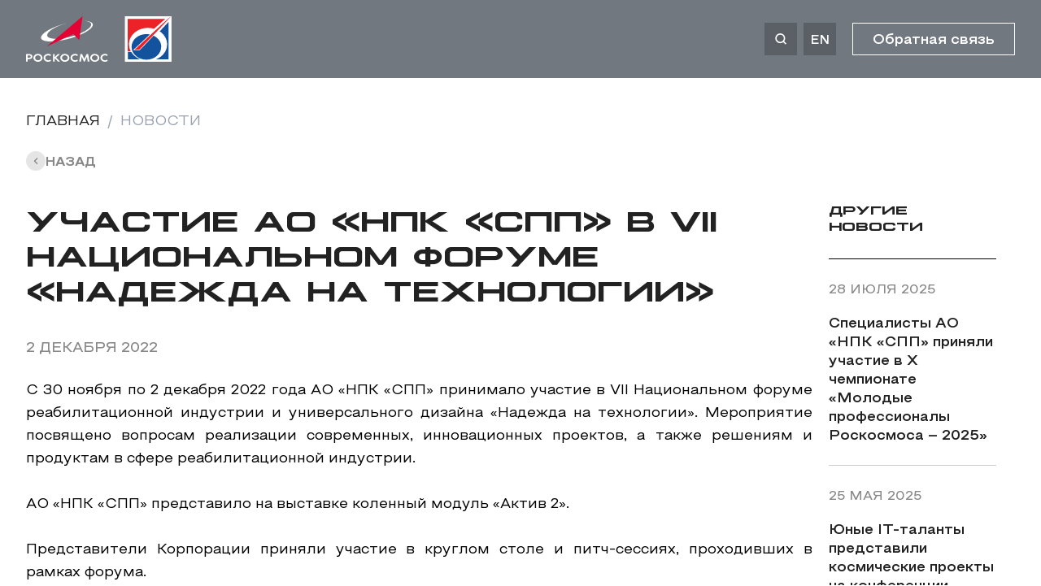

--- FILE ---
content_type: text/html; charset=UTF-8
request_url: https://npk-spp.ru/news/uchastie-ao-npk-spp-v-vii-natsionalnom-forume-reabilitatsionnoy-industrii-i-universalnogo-dizayna-na/
body_size: 13795
content:

<!DOCTYPE html>
<!-- © Digital Element || https://d-element.ru/ -->
<html lang="ru">

<head>
    <meta charset="UTF-8">
    <title>Участие АО «НПК «СПП» в VII Национальном форуме «Надежда на технологии»</title>
    <meta http-equiv="Content-Type" content="text/html; charset=UTF-8" />
<link href="/bitrix/cache/css/s1/delement/template_9482fc2b74e3ed2690ad77e51c7e6e5f/template_9482fc2b74e3ed2690ad77e51c7e6e5f_v1.css?1763987420156802" type="text/css"  data-template-style="true" rel="stylesheet" />
    <meta name="cmsmagazine" content="c225507764b7ae59094f40a840aa6a0f"/>
    <meta name="viewport" content="width=device-width, initial-scale=1.0, user-scalable=no, maximum-scale=1.0"/>
    <meta name="format-detection" content="telephone=no"/>
    <meta name="format-detection" content="address=no"/>
    <meta itemprop="description" name="description" content=""/>
    <meta itemprop="keywords" name="keywords" content=""/>
    <link rel="shortcut icon" href="/local/templates/delement/frontend/assets/images/favicon.ico" type="image/ico"/>
    <link rel="apple-touch-icon-precomposed" href="/local/templates/delement/frontend/assets/images/apple-touch-icon.png"/>
    <link rel="canonical" href="https://npk-spp.ru/news/uchastie-ao-npk-spp-v-vii-natsionalnom-forume-reabilitatsionnoy-industrii-i-universalnogo-dizayna-na/" />

    <!-- main page only-->
    <link rel="preload" href="/local/templates/delement/frontend/assets/fonts/Plateia-Bold.woff2" as="font" type="font/woff2" crossorigin>
    <!-- preloader styles -->
    <style>
        .preloader {
            --preloaderFirstStepDuration: 1000ms;
            --preloaderMoonSize: 400px;
            --preloaderFilterSize: calc(var(--preloaderMoonSize) + 40px);
            --preloaderFilterBorderWidth: calc(var(--preloaderFilterSize) / 2);
            position: fixed;
            top: 0;
            left: 0;
            width: 100vw;
            height: 100vh;
            z-index: 100;
            display: flex;
            justify-content: center;
            background: #222222 url("/local/templates/delement/frontend/assets/images/preloader/background.webp") no-repeat 50% 50%;
            background-size: cover;
            transition: all .5s;
        }

        .preloader.is-hidden,
        .preloader .is-hidden,
        .preloader .is-hidden .preloader__logo img,
        .preloader .is-hidden .preloader__logo::after {
            opacity: 0;
            visibility: hidden;
            backface-visibility: hidden;
        }

        .preloader p {
            font-family: "Plateia", "Helvetica", sans-serif;
            font-size: 24px;
            text-align: center;
            color: #FFFFFF;
        }

        .preloader p:not:last-child {
            margin-bottom: 16px;
        }

        .preloader p .preloader__progress {
            font-size: 104px;
            line-height: 112px;
        }

        .preloader .preloader__first-step {
            position: absolute;
            display: flex;
            flex-direction: column;
            align-items: center;
            height: 100%;
        }

        .preloader .preloader__first-step::after {
            content: "";
            background: url("/local/templates/delement/frontend/assets/images/preloader/first-step-bg.webp") bottom no-repeat;
            background-size: 100% auto;
            width: 100vw;
            height: 100vh;
            position: absolute;
            bottom: 0;
        }

        .preloader .preloader__second-step {
            display: flex;
            flex-direction: column;
            max-width: 60%;
            align-items: center;
            row-gap: 64px;
        }

        .preloader .preloader__decoration {
            position: absolute;
            width: 100vw;
        }

        .preloader .preloader__logo {
            position: relative;
            width: 25vw;
            min-width: 250px;
        }

        .preloader .preloader__logo img {
            width: 100%;
            transition: all 1s .5s;
        }

        .preloader .preloader__logo::after {
            content: "";
            display: block;
            position: absolute;
            top: 0;
            background: url("/local/templates/delement/frontend/assets/images/preloader/logo.webp") no-repeat 50% 50%;
            background-size: contain;
            height: 100%;
            width: 35%;
            left: 50%;
            transform: translateX(-50%);
            z-index: -1;
            transition: all 1s 1s;
        }

        .preloader .preloader__moon {
            height: var(--preloaderMoonSize);
            width: var(--preloaderMoonSize);
            border-radius: 50%;
            position: relative;
            overflow: hidden;
            margin-bottom: 64px;
        }

        .preloader .preloader__moon::after {
            content: "";
            position: absolute;
            top: 50%;
            left: 50%;
            transform: translate(-50%, -50%);
            height: var(--preloaderFilterSize);
            width: var(--preloaderFilterSize);
            border-radius: 50%;
            background-color: transparent;
            background-clip: padding-box;
            filter: blur(10px);
        }

        .dom-is-ready .preloader__first-step,
        .dom-is-ready .preloader__second-step {
            transition: all 1s;
            padding-top: 15vh;
        }

        .is-animation-started .preloader__moon::after {
            animation: moon-phase var(--preloaderFirstStepDuration) linear reverse, moon-phase-fill var(--preloaderFirstStepDuration) step-end reverse;
        }

        @keyframes moon-phase {
            0% {
                border-left: 0 solid var(--colorMineShaftLighter);
                border-right: var(--preloaderFilterBorderWidth) solid transparent;
            }

            50% {
                border-left: var(--preloaderFilterBorderWidth) solid var(--colorMineShaftLighter);
                border-right: var(--preloaderFilterBorderWidth) solid transparent;
            }

            100% {
                border-left: 0 solid var(--colorMineShaftLighter);
                border-right: 0 solid transparent;
            }
        }

        @keyframes moon-phase-fill {
            0% {
                background-color: transparent;
            }

            50% {
                background-color: var(--colorMineShaftLighter);
            }

            100% {
                background-color: var(--colorMineShaftLighter);
            }
        }

        @media (max-width: 1280px) {
            .preloader {
                --preloaderMoonSize: 360px;
            }

            .preloader .preloader__second-step {
                max-width: 80%;
            }
        }

        @media (max-width: 767px),
        (max-height: 900px) {
            .preloader {
                --preloaderMoonSize: 200px;
            }

            .preloader p {
                font-size: 20px;
            }

            .preloader p .preloader__progress {
                font-size: 64px;
                line-height: 72px;
            }

            .preloader .preloader__moon {
                margin-bottom: 32px;
            }
        }

        @media (max-width: 767px) {
            .preloader .preloader__second-step {
                max-width: 95%;
                row-gap: 32px;
            }
        }

        @media (max-width: 480px) {
            .preloader p {
                font-size: 16px;
            }
        }
    </style>
    <!-- end preloader styles -->
    <!-- end main page only-->

        <!-- Yandex.Metrika counter -->
    <script type="text/javascript" >
        (function(m,e,t,r,i,k,a){m[i]=m[i]||function(){(m[i].a=m[i].a||[]).push(arguments)};
            m[i].l=1*new Date();
            for (var j = 0; j < document.scripts.length; j++) {if (document.scripts[j].src === r) { return; }}
            k=e.createElement(t),a=e.getElementsByTagName(t)[0],k.async=1,k.src=r,a.parentNode.insertBefore(k,a)})
        (window, document, "script", "https://mc.yandex.ru/metrika/tag.js", "ym");

        ym(93580473, "init", {
            clickmap:true,
            trackLinks:true,
            accurateTrackBounce:true,
            webvisor:true
        });
    </script>
    <noscript><div><img src="https://mc.yandex.ru/watch/93580473" style="position:absolute; left:-9999px;" alt="" /></div></noscript>
    <!-- /Yandex.Metrika counter -->
</head>

<body data-js-app-globals='{"lang":"ru","isAuth":false,"tplPath":"/local/templates/delement","googleCaptchaKey":"6Lfy2Q8jAAAAAF2ulQEg-A9disLqwAxe2z1lYv3Q","yandexMapsKey":"","svgSpriteRevision":"1668153087"}'>
<div class="flow-container ">
    <!-- header -->
    <header class="header ">
        <div class="container">
            <div class="header__logo">
                <div class="logo">
                    <a rel="home" href="https://www.roscosmos.ru/" target="_blank">
                                                <img src="/local/templates/delement/frontend/assets/images/logo/logo-roskosmos.svg" alt="Роскосмос" width="101"
                             height="64" loading="lazy"/>
                    </a>
                </div>
            </div>
            <div class="header__logo header__logo">
                <div class="logo">
                    <a rel="home" href="/">
    <img src="/local/templates/delement/frontend/assets/images/logo/logo.svg" alt="АО &#34;НПК&#34; &#34;СПП&#34;"
         width="58" height="64" loading="lazy"/>
    <span class="logo__label">АО «Научно-производственная корпорация <br> «Системы прецизионного
                            приборостроения»</span>
</a>
                </div>
            </div>
            <nav class="header__nav">
                <div class="header-nav header-nav--desktop" data-js-header-nav>
                            <div class="header-nav__item">
                            <span class="header-nav__link" data-js-header-nav-item >АО «НПК «СПП»</span>
            
                            <div class="header-nav__submenu submenu" data-js-header-nav-submenu style="--submenuBgImage: url('/upload/medialibrary/cd2/w79tswbgvf2s5uhyoafk29j1l0tm6s3k.png')">
                    <div class="submenu__content">
                        <div class="submenu__wrapper">
                            <div class="submenu__header">
                                <div class="submenu__slogan slogan">От фантастики - к серии!</div>
                                <div class="submenu__header-title h3">АО «НПК «СПП»</div>
                                <div class="submenu__header-close-btn">
                                    <button class="btn btn--blank btn--outline-white" data-js-header-nav-close>
                                        <svg class="i-icon i-icon--huge">
                                            <use href="#icon-close"></use>
                                        </svg>
                                    </button>
                                </div>
                            </div>
                                                                                                                    <div class="submenu__item">
                                    <div class="submenu__item-title h4">Статус</div>
                                                                            <p class="submenu__item-text">Акционерное общество «Научно-производственная корпорация «Системы прецизионного приборостроения» создано 16 октября 2009 года путём преобразования Федерального государственного унитарного предприятия «Научно-исследовательский институт прецизионного приборостроения».</p>
                                        <a class="submenu__item-link" href="/status/"> Подробнее <svg class="i-icon i-icon--small submenu__item-link-icon">
                                                <use href="#icon-simple-arrow"></use>
                                            </svg>
                                        </a>
                                                                    </div>
                                                                                                                        <div class="submenu__item">
                                    <div class="submenu__item-title h4">Руководство</div>
                                                                            <ul class="submenu__item-img-list">
                                                                                                                                                <li>
                                                        <img loading="lazy" width="112" height="112" src="/upload/iblock/e8e/j0ypyxxh57337ictd58emd0wvrfccqkx.jpg" alt="Рой Юрий Арсентьевич">
                                                    </li>
                                                                                                    <li>
                                                        <img loading="lazy" width="112" height="112" src="/upload/iblock/d16/0f26q2h4rxx6kzhqm844u7z7b7woqblz.jpg" alt="Пасынков Владимир Викторович">
                                                    </li>
                                                                                                                                    </ul>
                                        <a class="submenu__item-link" href="/management/">Подробнее<svg class="i-icon i-icon--small submenu__item-link-icon">
                                                <use href="#icon-simple-arrow"></use>
                                            </svg>
                                        </a>
                                                                    </div>
                                                                                                                        <div class="submenu__item">
                                    <div class="submenu__item-title h4">Филиалы</div>
                                                                                                                        <ul class="submenu submenu--level-2">
                                                                                            <li class="submenu__item">
                                                    <a class="submenu__link" href="/branches/aolts-ao-npk-spp/">Филиал «АОЛЦ» АО «НПК «СПП»</a>
                                                </li>
                                                                                            <li class="submenu__item">
                                                    <a class="submenu__link" href="/branches/filial-ao-npk-spp-v-sankt-peterburge/">Филиал АО «НПК «СПП» в Санкт-Петербурге</a>
                                                </li>
                                                                                            <li class="submenu__item">
                                                    <a class="submenu__link" href="/branches/filial-ao-npk-spp-v-velikom-novgorode/">Филиал АО «НПК «СПП» в Великом Новгороде</a>
                                                </li>
                                                                                            <li class="submenu__item">
                                                    <a class="submenu__link" href="/branches/filial-son-arkhyz-ao-npk-spp/">Филиал «СОН «Архыз» АО «НПК «СПП»</a>
                                                </li>
                                                                                            <li class="submenu__item">
                                                    <a class="submenu__link" href="/branches/filial-pnbo-ao-npk-spp/">Филиал «ПНБО» АО «НПК» СПП»</a>
                                                </li>
                                                                                        </ul>
                                                                                                          </div>
                                                                                                                        <div class="submenu__item">
                                    <div class="submenu__item-title h4">Дочерние предприятия</div>
                                                                                                                        <ul class="submenu submenu--level-2">
                                                                                            <li class="submenu__item">
                                                    <a class="submenu__link" href="/subsidiaries/106-eomz/">АО «106 ЭОМЗ»</a>
                                                </li>
                                                                                            <li class="submenu__item">
                                                    <a class="submenu__link" href="/subsidiaries/ao-bazalt/">АО «Базальт»</a>
                                                </li>
                                                                                            <li class="submenu__item">
                                                    <a class="submenu__link" href="/subsidiaries/ao-niipt-rastr/">АО «НИИПТ «РАСТР»</a>
                                                </li>
                                                                                        </ul>
                                                                                                          </div>
                                                                                                                </div>
                    </div>
                </div>
                    </div>
                                    <div class="header-nav__item">
                            <span class="header-nav__link" data-js-header-nav-item >Деятельность</span>
            
                            <div class="header-nav__submenu submenu" data-js-header-nav-submenu style="--submenuBgImage: url('/upload/medialibrary/cd2/w79tswbgvf2s5uhyoafk29j1l0tm6s3k.png')">
                    <div class="submenu__content">
                        <div class="submenu__wrapper submenu__wrapper--col-3">
                            <div class="submenu__header">
                                <div class="submenu__slogan slogan">От фантастики - к серии!</div>
                                <div class="submenu__header-title h3">Деятельность</div>
                                <div class="submenu__header-close-btn">
                                    <button class="btn btn--blank btn--outline-white" data-js-header-nav-close>
                                        <svg class="i-icon i-icon--huge">
                                            <use href="#icon-close"></use>
                                        </svg>
                                    </button>
                                </div>
                            </div>
                                                                                                <div class="submenu__item ">
                                                                            <a class="submenu__item-title h4 link" href="/space/">
                                            <svg class="i-icon">
                                                <use href="#icon-arrow"></use>
                                            </svg> Космос</a>
                                                                            <ul class="submenu submenu--level-2">
                                                                                            <li class="submenu__item">
                                                    <a class="submenu__link" href="/space/glass/">Гласс</a>
                                                </li>
                                                                                            <li class="submenu__item">
                                                    <a class="submenu__link" href="/space/blitz-m/">БЛИЦ-М</a>
                                                </li>
                                                                                            <li class="submenu__item">
                                                    <a class="submenu__link" href="/space/bortovoy-terminal/">Бортовой терминал</a>
                                                </li>
                                                                                            <li class="submenu__item">
                                                    <a class="submenu__link" href="/space/blits/">Блиц</a>
                                                </li>
                                                                                            <li class="submenu__item">
                                                    <a class="submenu__link" href="/space/krs/">КРС</a>
                                                </li>
                                                                                            <li class="submenu__item">
                                                    <a class="submenu__link" href="/space/larets/">Ларец</a>
                                                </li>
                                                                                            <li class="submenu__item">
                                                    <a class="submenu__link" href="/space/galileo/">Galileo</a>
                                                </li>
                                                                                            <li class="submenu__item">
                                                    <a class="submenu__link" href="/space/ugolkovyy-otrazhatel/">Уголковый отражатель</a>
                                                </li>
                                                                                            <li class="submenu__item">
                                                    <a class="submenu__link" href="/space/vysokoorbitalnye-lazernye-sputniki-etalon-1-2/">Эталон</a>
                                                </li>
                                                                                    </ul>
                                    </div>
                                                                                                                                <div class="submenu__item ">
                                                                            <a class="submenu__item-title h4 link" href="/air/">
                                            <svg class="i-icon">
                                                <use href="#icon-arrow"></use>
                                            </svg> Воздух</a>
                                                                            <ul class="submenu submenu--level-2">
                                                                                            <li class="submenu__item">
                                                    <a class="submenu__link" href="/air/soer/">СОЭР</a>
                                                </li>
                                                                                            <li class="submenu__item">
                                                    <a class="submenu__link" href="/air/moes/">МОЭС</a>
                                                </li>
                                                                                            <li class="submenu__item">
                                                    <a class="submenu__link" href="/air/oes-52/">ОЭС-52</a>
                                                </li>
                                                                                            <li class="submenu__item">
                                                    <a class="submenu__link" href="/air/ols-konteiner/">ОЛС-контейнер</a>
                                                </li>
                                                                                            <li class="submenu__item">
                                                    <a class="submenu__link" href="/air/ols/">ОЛС</a>
                                                </li>
                                                                                    </ul>
                                    </div>
                                                                                                                                <div class="submenu__item ">
                                                                            <a class="submenu__item-title h4 link" href="/zemlya/">
                                            <svg class="i-icon">
                                                <use href="#icon-arrow"></use>
                                            </svg> Земля</a>
                                                                            <ul class="submenu submenu--level-2">
                                                                                            <li class="submenu__item">
                                                    <a class="submenu__link" href="/zemlya/tochka/">Точка</a>
                                                </li>
                                                                                            <li class="submenu__item">
                                                    <a class="submenu__link" href="/zemlya/koes/">КОЭС</a>
                                                </li>
                                                                                            <li class="submenu__item">
                                                    <a class="submenu__link" href="/zemlya/aolc/">АОЛЦ</a>
                                                </li>
                                                                                            <li class="submenu__item">
                                                    <a class="submenu__link" href="/zemlya/oek-okm/">ОЭК ОКМ</a>
                                                </li>
                                                                                    </ul>
                                    </div>
                                                                                                                                <div class="submenu__item ">
                                                                            <a class="submenu__item-title h4 link" href="/water/">
                                            <svg class="i-icon">
                                                <use href="#icon-arrow"></use>
                                            </svg> Вода</a>
                                                                            <ul class="submenu submenu--level-2">
                                                                                            <li class="submenu__item">
                                                    <a class="submenu__link" href="/water/molk-mk/">МОЛК-МК</a>
                                                </li>
                                                                                    </ul>
                                    </div>
                                                                                                                                <div class="submenu__item submenu__item--high">
                                                                            <a class="submenu__item-title h4 link" href="/activity/aktiv2/">
                                            <svg class="i-icon">
                                                <use href="#icon-arrow"></use>
                                            </svg> Диверсификация</a>
                                                                            <ul class="submenu submenu--level-2">
                                                                                            <li class="submenu__item">
                                                    <a class="submenu__link" href="/activity/aktiv2/">Актив2</a>
                                                </li>
                                                                                    </ul>
                                    </div>
                                                                                                                                <div class="submenu__item ">
                                                                            <div class="submenu__item-title h4">Высокоточная навигация</div>
                                                                            <ul class="submenu submenu--level-2">
                                                                                            <li class="submenu__item">
                                                    <a class="submenu__link" href="/activity/glonass/">Для ГЛОНАСС</a>
                                                </li>
                                                                                            <li class="submenu__item">
                                                    <a class="submenu__link" href="/activity/adaptivnaya-optika/">Адаптивная оптика</a>
                                                </li>
                                                                                            <li class="submenu__item">
                                                    <a class="submenu__link" href="/activity/filtry/">Фильтры</a>
                                                </li>
                                                                                            <li class="submenu__item">
                                                    <a class="submenu__link" href="/activity/mezhsputnikovye-lazernye-sistemy-peredachi-informatsii/">Лазерная связь</a>
                                                </li>
                                                                                            <li class="submenu__item">
                                                    <a class="submenu__link" href="/activity/ekomonitoring/">Экомониторинг</a>
                                                </li>
                                                                                            <li class="submenu__item">
                                                    <a class="submenu__link" href="/activity/otrazhateli/">Отражатели</a>
                                                </li>
                                                                                            <li class="submenu__item">
                                                    <a class="submenu__link" href="/activity/proizvodstvo/">Производство</a>
                                                </li>
                                                                                    </ul>
                                    </div>
                                                                                                                                                                                            <div class="submenu__item ">
                                                                            <div class="submenu__item-title h4">Лазерная сеть</div>
                                                                            <ul class="submenu submenu--level-2">
                                                                                            <li class="submenu__item">
                                                    <a class="submenu__link" href="/activity/rossiyskaya-set-lazernyy-stantsiy/">Российская сеть лазерных станций</a>
                                                </li>
                                                                                            <li class="submenu__item">
                                                    <a class="submenu__link" href="/activity/lazernyy-dalnomer-sazhen-tm-d/">Лазерный дальномер &quot;Сажень-ТМ-Д&quot;</a>
                                                </li>
                                                                                            <li class="submenu__item">
                                                    <a class="submenu__link" href="/activity/altayskiy-optiko-lazernyy-tsentr/">Алтайский оптико-лазерный центр</a>
                                                </li>
                                                                                    </ul>
                                    </div>
                                                                                            <div class="submenu__item submenu__item--high">
                                    <ul class="submenu submenu--level-2 submenu--column">
                                                                                    <li class="submenu__item">
                                                <a class="submenu__link" href="/activity/navigation/"></a>
                                            </li>
                                                                            </ul>
                                </div>
                                                    </div>
                    </div>
                </div>
                    </div>
                                    <div class="header-nav__item">
                            <span class="header-nav__link" data-js-header-nav-item >Наука</span>
            
                            <div class="header-nav__submenu submenu" data-js-header-nav-submenu style="--submenuBgImage: url('/upload/medialibrary/cd2/w79tswbgvf2s5uhyoafk29j1l0tm6s3k.png')">
                    <div class="submenu__content">
                        <div class="submenu__wrapper submenu__wrapper--col-3">
                            <div class="submenu__header">
                                <div class="submenu__slogan slogan">От фантастики - к серии!</div>
                                <div class="submenu__header-title h3">Наука</div>
                                <div class="submenu__header-close-btn">
                                    <button class="btn btn--blank btn--outline-white" data-js-header-nav-close>
                                        <svg class="i-icon i-icon--huge">
                                            <use href="#icon-close"></use>
                                        </svg>
                                    </button>
                                </div>
                            </div>
                                                                                                <div class="submenu__item submenu__item--high">
                                                                            <div class="submenu__item-title h4">Нормативные документы</div>
                                                                            <ul class="submenu submenu--level-2">
                                                                                            <li class="submenu__item">
                                                    <a class="submenu__link" href="/science/federalnoe-zakonodatelstvo/">Федеральное законодательство</a>
                                                </li>
                                                                                            <li class="submenu__item">
                                                    <a class="submenu__link" href="/science/lokalnye-normativnye-akty/">Локальные нормативные акты</a>
                                                </li>
                                                                                    </ul>
                                    </div>
                                                                                                                                <div class="submenu__item submenu__item--high">
                                                                            <div class="submenu__item-title h4">Обучение</div>
                                                                            <ul class="submenu submenu--level-2">
                                                                                            <li class="submenu__item">
                                                    <a class="submenu__link" href="/science/obrazovatelnye-programmy-2-2-6/">Образовательные программы 2.2.6.</a>
                                                </li>
                                                                                            <li class="submenu__item">
                                                    <a class="submenu__link" href="/science/obrazovatelnye-programmy-2-2-11/">Образовательные программы 2.2.11.</a>
                                                </li>
                                                                                    </ul>
                                    </div>
                                                                                                                                                                                                                                                                                <div class="submenu__item submenu__item--high">
                                    <ul class="submenu submenu--level-2 submenu--column">
                                                                                    <li class="submenu__item">
                                                <a class="submenu__link" href="/science/nauchno-tekhnicheskaya-deyatelnost/">Научно-техническая деятельность</a>
                                            </li>
                                                                                    <li class="submenu__item">
                                                <a class="submenu__link" href="/science/nauchno-tekhnicheskaya-konferentsiya/">Научно-техническая конференция</a>
                                            </li>
                                                                                    <li class="submenu__item">
                                                <a class="submenu__link" href="/science/bazovye-kafedry/">Базовые кафедры</a>
                                            </li>
                                                                            </ul>
                                </div>
                                                    </div>
                    </div>
                </div>
                    </div>
                                    <div class="header-nav__item">
                            <span class="header-nav__link" data-js-header-nav-item >Карьера</span>
            
                            <div class="header-nav__submenu submenu" data-js-header-nav-submenu style="--submenuBgImage: url('/upload/medialibrary/c7c/iwixj26szvzf31pff46px0su1bpow5du.png')">
                    <div class="submenu__content">
                        <div class="submenu__wrapper">
                            <div class="submenu__header">
                                <div class="submenu__slogan slogan">От фантастики - к серии!</div>
                                <div class="submenu__header-title h3">Карьера</div>
                                <div class="submenu__header-close-btn">
                                    <button class="btn btn--blank btn--outline-white" data-js-header-nav-close>
                                        <svg class="i-icon i-icon--huge">
                                            <use href="#icon-close"></use>
                                        </svg>
                                    </button>
                                </div>
                            </div>
                                                            <div class="submenu__item">
                                    <ul class="submenu submenu--level-2 submenu--column">
                                                                                                                        <li class="submenu__item">
                                        <a class="submenu__link" href="/vacancies/">Вакансии</a>
                                    </li>
                                                                                                                            <li class="submenu__item">
                                        <a class="submenu__link" href="/smuis/">СМУиС</a>
                                    </li>
                                                                                                                            <li class="submenu__item">
                                        <a class="submenu__link" href="/capabilities/">Возможности</a>
                                    </li>
                                                                                                                            <li class="submenu__item">
                                        <a class="submenu__link" href="/social-politics/">Социальная политика</a>
                                    </li>
                                                                                                                            </ul>
                                </div>
                                                    </div>
                    </div>
                </div>
                    </div>
                                    <div class="header-nav__item">
                            <span class="header-nav__link" data-js-header-nav-item >Для СМИ</span>
            
                            <div class="header-nav__submenu submenu" data-js-header-nav-submenu style="--submenuBgImage: url('/upload/medialibrary/bfb/tvreiq9b8woy43v6lx13wbxcdhnoayah.png')">
                    <div class="submenu__content">
                        <div class="submenu__wrapper">
                            <div class="submenu__header">
                                <div class="submenu__slogan slogan">От фантастики - к серии!</div>
                                <div class="submenu__header-title h3">Для СМИ</div>
                                <div class="submenu__header-close-btn">
                                    <button class="btn btn--blank btn--outline-white" data-js-header-nav-close>
                                        <svg class="i-icon i-icon--huge">
                                            <use href="#icon-close"></use>
                                        </svg>
                                    </button>
                                </div>
                            </div>
                                                            <div class="submenu__item">
                                    <ul class="submenu submenu--level-2 submenu--column">
                                                                                                                        <li class="submenu__item">
                                        <a class="submenu__link" href="/for-media/">Для СМИ</a>
                                    </li>
                                                                                                                            <li class="submenu__item">
                                        <a class="submenu__link" href="/news/">Новости</a>
                                    </li>
                                                                                                                            </ul>
                                </div>
                                                    </div>
                    </div>
                </div>
                    </div>
                                    <div class="header-nav__item">
                            <a class="header-nav__link" href="/contacts/" >Контакты</a>
            
                            <div class="header-nav__submenu submenu" data-js-header-nav-submenu style="--submenuBgImage: url('')">
                    <div class="submenu__content">
                        <div class="submenu__wrapper submenu__wrapper--col-3">
                            <div class="submenu__header">
                                <div class="submenu__slogan slogan">От фантастики - к серии!</div>
                                <div class="submenu__header-title h3">Контакты</div>
                                <div class="submenu__header-close-btn">
                                    <button class="btn btn--blank btn--outline-white" data-js-header-nav-close>
                                        <svg class="i-icon i-icon--huge">
                                            <use href="#icon-close"></use>
                                        </svg>
                                    </button>
                                </div>
                            </div>
                                                    </div>
                    </div>
                </div>
                    </div>
                        </div>                <div class="header-nav header-nav--tablet">
    <ul class="nav ">
        
        <li class="nav__item" data-js-accordion>
                            <span class="nav__link " data-js-accordion-summary>
                    АО «НПК «СПП»                        <button class="btn btn--blank nav__link-btn" data-js-accordion-button>
                          <svg class="i-icon i-icon--small">
                            <use href="#icon-arrow-back-blue"></use>
                          </svg>
                        </button>
                </span>
                                        <ul class="nav submenu" data-js-accordion-content>
                                            <li class="nav__item" >
                                                            <a href="/status/" class="nav__link     " >
                                    Статус                                                                    </a>
                                                                                </li>
                                            <li class="nav__item" >
                                                            <a href="/management/" class="nav__link     " >
                                    Руководство                                                                    </a>
                                                                                </li>
                                            <li class="nav__item" data-js-accordion>
                                                            <a href="/branches/" class="nav__link    submenu__link--has-submenu " data-js-accordion-summary>
                                    Филиалы                                                                            <button class="btn btn--blank nav__link-btn" data-js-accordion-button>
                                            <svg class="i-icon i-icon--small">
                                                <use href="#icon-arrow-back-blue"></use>
                                            </svg>
                                        </button>
                                                                    </a>
                                                                                        <ul class="nav submenu" data-js-accordion-content>
                                                                            <li class="nav__item">
                                            <a class="nav__link  " href="/branches/aolts-ao-npk-spp/">Филиал «АОЛЦ» АО «НПК «СПП» </a>
                                        </li>
                                                                            <li class="nav__item">
                                            <a class="nav__link  " href="/branches/filial-ao-npk-spp-v-sankt-peterburge/">Филиал АО «НПК «СПП» в Санкт-Петербурге </a>
                                        </li>
                                                                            <li class="nav__item">
                                            <a class="nav__link  " href="/branches/filial-ao-npk-spp-v-velikom-novgorode/">Филиал АО «НПК «СПП» в Великом Новгороде </a>
                                        </li>
                                                                            <li class="nav__item">
                                            <a class="nav__link  " href="/branches/filial-son-arkhyz-ao-npk-spp/">Филиал «СОН «Архыз» АО «НПК «СПП» </a>
                                        </li>
                                                                            <li class="nav__item">
                                            <a class="nav__link  " href="/branches/filial-pnbo-ao-npk-spp/">Филиал «ПНБО» АО «НПК» СПП» </a>
                                        </li>
                                                                    </ul>
                                                    </li>
                                            <li class="nav__item" data-js-accordion>
                                                            <a href="/subsidiaries/" class="nav__link    submenu__link--has-submenu " data-js-accordion-summary>
                                    Дочерние предприятия                                                                            <button class="btn btn--blank nav__link-btn" data-js-accordion-button>
                                            <svg class="i-icon i-icon--small">
                                                <use href="#icon-arrow-back-blue"></use>
                                            </svg>
                                        </button>
                                                                    </a>
                                                                                        <ul class="nav submenu" data-js-accordion-content>
                                                                            <li class="nav__item">
                                            <a class="nav__link  " href="/subsidiaries/106-eomz/">АО «106 ЭОМЗ» </a>
                                        </li>
                                                                            <li class="nav__item">
                                            <a class="nav__link  " href="/subsidiaries/ao-bazalt/">АО «Базальт» </a>
                                        </li>
                                                                            <li class="nav__item">
                                            <a class="nav__link  " href="/subsidiaries/ao-niipt-rastr/">АО «НИИПТ «РАСТР» </a>
                                        </li>
                                                                    </ul>
                                                    </li>
                                    </ul>
                    </li>
        
        <li class="nav__item" data-js-accordion>
                            <span class="nav__link " data-js-accordion-summary>
                    Деятельность                        <button class="btn btn--blank nav__link-btn" data-js-accordion-button>
                          <svg class="i-icon i-icon--small">
                            <use href="#icon-arrow-back-blue"></use>
                          </svg>
                        </button>
                </span>
                                        <ul class="nav submenu" data-js-accordion-content>
                                            <li class="nav__item" data-js-accordion>
                                                            <a href="/space/" class="nav__link    submenu__link--has-submenu " data-js-accordion-summary>
                                    Космос                                                                            <button class="btn btn--blank nav__link-btn" data-js-accordion-button>
                                            <svg class="i-icon i-icon--small">
                                                <use href="#icon-arrow-back-blue"></use>
                                            </svg>
                                        </button>
                                                                    </a>
                                                                                        <ul class="nav submenu" data-js-accordion-content>
                                                                            <li class="nav__item">
                                            <a class="nav__link  " href="/space/glass/">Гласс </a>
                                        </li>
                                                                            <li class="nav__item">
                                            <a class="nav__link  " href="/space/blitz-m/">БЛИЦ-М </a>
                                        </li>
                                                                            <li class="nav__item">
                                            <a class="nav__link  " href="/space/bortovoy-terminal/">Бортовой терминал </a>
                                        </li>
                                                                            <li class="nav__item">
                                            <a class="nav__link  " href="/space/blits/">Блиц </a>
                                        </li>
                                                                            <li class="nav__item">
                                            <a class="nav__link  " href="/space/krs/">КРС </a>
                                        </li>
                                                                            <li class="nav__item">
                                            <a class="nav__link  " href="/space/larets/">Ларец </a>
                                        </li>
                                                                            <li class="nav__item">
                                            <a class="nav__link  " href="/space/galileo/">Galileo </a>
                                        </li>
                                                                            <li class="nav__item">
                                            <a class="nav__link  " href="/space/ugolkovyy-otrazhatel/">Уголковый отражатель </a>
                                        </li>
                                                                            <li class="nav__item">
                                            <a class="nav__link  " href="/space/vysokoorbitalnye-lazernye-sputniki-etalon-1-2/">Эталон </a>
                                        </li>
                                                                    </ul>
                                                    </li>
                                            <li class="nav__item" data-js-accordion>
                                                            <a href="/air/" class="nav__link    submenu__link--has-submenu " data-js-accordion-summary>
                                    Воздух                                                                            <button class="btn btn--blank nav__link-btn" data-js-accordion-button>
                                            <svg class="i-icon i-icon--small">
                                                <use href="#icon-arrow-back-blue"></use>
                                            </svg>
                                        </button>
                                                                    </a>
                                                                                        <ul class="nav submenu" data-js-accordion-content>
                                                                            <li class="nav__item">
                                            <a class="nav__link  " href="/air/soer/">СОЭР </a>
                                        </li>
                                                                            <li class="nav__item">
                                            <a class="nav__link  " href="/air/moes/">МОЭС </a>
                                        </li>
                                                                            <li class="nav__item">
                                            <a class="nav__link  " href="/air/oes-52/">ОЭС-52 </a>
                                        </li>
                                                                            <li class="nav__item">
                                            <a class="nav__link  " href="/air/ols-konteiner/">ОЛС-контейнер </a>
                                        </li>
                                                                            <li class="nav__item">
                                            <a class="nav__link  " href="/air/ols/">ОЛС </a>
                                        </li>
                                                                    </ul>
                                                    </li>
                                            <li class="nav__item" data-js-accordion>
                                                            <a href="/zemlya/" class="nav__link    submenu__link--has-submenu " data-js-accordion-summary>
                                    Земля                                                                            <button class="btn btn--blank nav__link-btn" data-js-accordion-button>
                                            <svg class="i-icon i-icon--small">
                                                <use href="#icon-arrow-back-blue"></use>
                                            </svg>
                                        </button>
                                                                    </a>
                                                                                        <ul class="nav submenu" data-js-accordion-content>
                                                                            <li class="nav__item">
                                            <a class="nav__link  " href="/zemlya/tochka/">Точка </a>
                                        </li>
                                                                            <li class="nav__item">
                                            <a class="nav__link  " href="/zemlya/koes/">КОЭС </a>
                                        </li>
                                                                            <li class="nav__item">
                                            <a class="nav__link  " href="/zemlya/aolc/">АОЛЦ </a>
                                        </li>
                                                                            <li class="nav__item">
                                            <a class="nav__link  " href="/zemlya/oek-okm/">ОЭК ОКМ </a>
                                        </li>
                                                                    </ul>
                                                    </li>
                                            <li class="nav__item" data-js-accordion>
                                                            <a href="/water/" class="nav__link    submenu__link--has-submenu " data-js-accordion-summary>
                                    Вода                                                                            <button class="btn btn--blank nav__link-btn" data-js-accordion-button>
                                            <svg class="i-icon i-icon--small">
                                                <use href="#icon-arrow-back-blue"></use>
                                            </svg>
                                        </button>
                                                                    </a>
                                                                                        <ul class="nav submenu" data-js-accordion-content>
                                                                            <li class="nav__item">
                                            <a class="nav__link  " href="/water/molk-mk/">МОЛК-МК </a>
                                        </li>
                                                                    </ul>
                                                    </li>
                                            <li class="nav__item" data-js-accordion>
                                                            <a href="/activity/aktiv2/" class="nav__link    submenu__link--has-submenu " data-js-accordion-summary>
                                    Диверсификация                                                                            <button class="btn btn--blank nav__link-btn" data-js-accordion-button>
                                            <svg class="i-icon i-icon--small">
                                                <use href="#icon-arrow-back-blue"></use>
                                            </svg>
                                        </button>
                                                                    </a>
                                                                                        <ul class="nav submenu" data-js-accordion-content>
                                                                            <li class="nav__item">
                                            <a class="nav__link  " href="/activity/aktiv2/">Актив2 </a>
                                        </li>
                                                                    </ul>
                                                    </li>
                                            <li class="nav__item" data-js-accordion>
                                                            <span class="nav__link    submenu__link--has-submenu " data-js-accordion-summary>
                                    Высокоточная навигация                                                                            <button class="btn btn--blank nav__link-btn" data-js-accordion-button>
                                          <svg class="i-icon i-icon--small">
                                            <use href="#icon-arrow-back-blue"></use>
                                          </svg>
                                        </button>
                                                                    </span>
                                                                                        <ul class="nav submenu" data-js-accordion-content>
                                                                            <li class="nav__item">
                                            <a class="nav__link  " href="/activity/glonass/">Для ГЛОНАСС </a>
                                        </li>
                                                                            <li class="nav__item">
                                            <a class="nav__link  " href="/activity/adaptivnaya-optika/">Адаптивная оптика </a>
                                        </li>
                                                                            <li class="nav__item">
                                            <a class="nav__link  " href="/activity/filtry/">Фильтры </a>
                                        </li>
                                                                            <li class="nav__item">
                                            <a class="nav__link  " href="/activity/mezhsputnikovye-lazernye-sistemy-peredachi-informatsii/">Лазерная связь </a>
                                        </li>
                                                                            <li class="nav__item">
                                            <a class="nav__link  " href="/activity/ekomonitoring/">Экомониторинг </a>
                                        </li>
                                                                            <li class="nav__item">
                                            <a class="nav__link  " href="/activity/otrazhateli/">Отражатели </a>
                                        </li>
                                                                            <li class="nav__item">
                                            <a class="nav__link  " href="/activity/proizvodstvo/">Производство </a>
                                        </li>
                                                                    </ul>
                                                    </li>
                                            <li class="nav__item" >
                                                            <span class="nav__link     " >
                                                                                                        </span>
                                                                                </li>
                                            <li class="nav__item" data-js-accordion>
                                                            <span class="nav__link    submenu__link--has-submenu " data-js-accordion-summary>
                                    Лазерная сеть                                                                            <button class="btn btn--blank nav__link-btn" data-js-accordion-button>
                                          <svg class="i-icon i-icon--small">
                                            <use href="#icon-arrow-back-blue"></use>
                                          </svg>
                                        </button>
                                                                    </span>
                                                                                        <ul class="nav submenu" data-js-accordion-content>
                                                                            <li class="nav__item">
                                            <a class="nav__link  " href="/activity/rossiyskaya-set-lazernyy-stantsiy/">Российская сеть лазерных станций </a>
                                        </li>
                                                                            <li class="nav__item">
                                            <a class="nav__link  " href="/activity/lazernyy-dalnomer-sazhen-tm-d/">Лазерный дальномер &quot;Сажень-ТМ-Д&quot; </a>
                                        </li>
                                                                            <li class="nav__item">
                                            <a class="nav__link  " href="/activity/altayskiy-optiko-lazernyy-tsentr/">Алтайский оптико-лазерный центр </a>
                                        </li>
                                                                    </ul>
                                                    </li>
                                    </ul>
                    </li>
        
        <li class="nav__item" data-js-accordion>
                            <span class="nav__link " data-js-accordion-summary>
                    Наука                        <button class="btn btn--blank nav__link-btn" data-js-accordion-button>
                          <svg class="i-icon i-icon--small">
                            <use href="#icon-arrow-back-blue"></use>
                          </svg>
                        </button>
                </span>
                                        <ul class="nav submenu" data-js-accordion-content>
                                            <li class="nav__item" data-js-accordion>
                                                            <span class="nav__link    submenu__link--has-submenu " data-js-accordion-summary>
                                    Нормативные документы                                                                            <button class="btn btn--blank nav__link-btn" data-js-accordion-button>
                                          <svg class="i-icon i-icon--small">
                                            <use href="#icon-arrow-back-blue"></use>
                                          </svg>
                                        </button>
                                                                    </span>
                                                                                        <ul class="nav submenu" data-js-accordion-content>
                                                                            <li class="nav__item">
                                            <a class="nav__link  " href="/science/federalnoe-zakonodatelstvo/">Федеральное законодательство </a>
                                        </li>
                                                                            <li class="nav__item">
                                            <a class="nav__link  " href="/science/lokalnye-normativnye-akty/">Локальные нормативные акты </a>
                                        </li>
                                                                    </ul>
                                                    </li>
                                            <li class="nav__item" data-js-accordion>
                                                            <span class="nav__link    submenu__link--has-submenu " data-js-accordion-summary>
                                    Обучение                                                                            <button class="btn btn--blank nav__link-btn" data-js-accordion-button>
                                          <svg class="i-icon i-icon--small">
                                            <use href="#icon-arrow-back-blue"></use>
                                          </svg>
                                        </button>
                                                                    </span>
                                                                                        <ul class="nav submenu" data-js-accordion-content>
                                                                            <li class="nav__item">
                                            <a class="nav__link  " href="/science/obrazovatelnye-programmy-2-2-6/">Образовательные программы 2.2.6. </a>
                                        </li>
                                                                            <li class="nav__item">
                                            <a class="nav__link  " href="/science/obrazovatelnye-programmy-2-2-11/">Образовательные программы 2.2.11. </a>
                                        </li>
                                                                    </ul>
                                                    </li>
                                            <li class="nav__item" >
                                                            <a href="/science/nauchno-tekhnicheskaya-deyatelnost/" class="nav__link     " >
                                    Научно-техническая деятельность                                                                    </a>
                                                                                </li>
                                            <li class="nav__item" >
                                                            <a href="/science/nauchno-tekhnicheskaya-konferentsiya/" class="nav__link     " >
                                    Научно-техническая конференция                                                                    </a>
                                                                                </li>
                                            <li class="nav__item" >
                                                            <a href="/science/bazovye-kafedry/" class="nav__link     " >
                                    Базовые кафедры                                                                    </a>
                                                                                </li>
                                    </ul>
                    </li>
        
        <li class="nav__item" data-js-accordion>
                            <span class="nav__link " data-js-accordion-summary>
                    Карьера                        <button class="btn btn--blank nav__link-btn" data-js-accordion-button>
                          <svg class="i-icon i-icon--small">
                            <use href="#icon-arrow-back-blue"></use>
                          </svg>
                        </button>
                </span>
                                        <ul class="nav submenu" data-js-accordion-content>
                                            <li class="nav__item" >
                                                            <a href="/vacancies/" class="nav__link     " >
                                    Вакансии                                                                    </a>
                                                                                </li>
                                            <li class="nav__item" >
                                                            <a href="/smuis/" class="nav__link     " >
                                    СМУиС                                                                    </a>
                                                                                </li>
                                            <li class="nav__item" >
                                                            <a href="/capabilities/" class="nav__link     " >
                                    Возможности                                                                    </a>
                                                                                </li>
                                            <li class="nav__item" >
                                                            <a href="/social-politics/" class="nav__link     " >
                                    Социальная политика                                                                    </a>
                                                                                </li>
                                    </ul>
                    </li>
        
        <li class="nav__item" data-js-accordion>
                            <a class="nav__link "
                   href="/for-media/" data-js-accordion-summary>
                    Для СМИ                                    </a>
                                        <ul class="nav submenu" data-js-accordion-content>
                                            <li class="nav__item" >
                                                            <a href="/for-media/" class="nav__link     " >
                                    Для СМИ                                                                    </a>
                                                                                </li>
                                            <li class="nav__item" >
                                                            <a href="/news/" class="nav__link  submenu__link--active   " >
                                    Новости                                                                    </a>
                                                                                </li>
                                    </ul>
                    </li>
        
        <li class="nav__item" >
                            <a class="nav__link "
                   href="/contacts/" >
                    Контакты                                    </a>
                                </li>
            </ul>
    <button type="button" class="btn btn--outline btn--outline-white visible-mobile" data-js-modal-open='{ "src": "#modal-feedback" }'>
        <span class="btn__label">Обратная связь</span>
    </button>
</div>            </nav>

            <div class="header__actions">
               <a href="/search/" class="btn btn--with-icon">
    <span class="btn__icon">
        <svg class="i-icon i-icon--small">
            <use href="#icon-search"/>
        </svg>
    </span>
</a>                                <a href="http://npk-spp.ru/en/"
               class="btn btn--with-icon" hreflang="en">
                <span class="btn__label">en</span>
            </a>
                                <button type="button" class="btn btn--outline btn--outline-white hidden-mobile"
                        data-js-modal-open='{ "src": "#modal-feedback" }'>
                    <span class="btn__label">Обратная связь</span>
                </button>
                <div class="header__burger visible-tablet">
                    <div class="burger" data-js-burger="{}">
                        <span class="burger__line"></span>
                        <span class="burger__line"></span>
                        <span class="burger__line"></span>
                    </div>
                </div>
            </div>
        </div>
    </header>
    <main class="content">
                <div class="content__sections">
                            <div class="content__top">
                    <div class="container">
                        <ul class="breadcrumbs" itemscope itemtype="http://schema.org/BreadcrumbList">
			<li class="breadcrumbs__item" title="Главная" itemprop="itemListElement" id="bx_breadcrumb_0" itemscope itemtype="http://schema.org/ListItem">
				<a href="/" itemprop="item" class="breadcrumbs__link">
					<span itemprop="name">Главная</span>
				</a>
				<meta itemprop="position" content="1" />
			</li>
			<li class="breadcrumbs__item" title="Новости">
				<span>Новости</span>
			</li></ul>                    </div>
                </div>
                        <section class="section section--grid">
                <div class="section__wrap container">
                                        <a href="javascript:history.back()" class="btn btn--back">
    <span class="btn__icon">
        <svg class="i-icon i-icon--tiny">
            <use href="#icon-arrow-back"/>
        </svg>
    </span>
    <span class="btn__label">Назад</span>
</a>
                    <div class="section__content ">
                    
                                            

<article class="news-article">
    <h1> Участие АО «НПК «СПП» в VII Национальном форуме «Надежда на технологии» </h1>
    <time datetime="2022-12-02"> 2 декабря 2022 </time>
    <p style="text-align: justify;">
	С 30 ноября по 2 декабря 2022 года АО «НПК «СПП» принимало участие в VII Национальном форуме реабилитационной индустрии и универсального дизайна «Надежда на технологии». Мероприятие посвящено вопросам реализации современных, инновационных проектов, а также решениям и продуктам в сфере реабилитационной индустрии. <br>
 <br>
	 АО «НПК «СПП» представило на выставке коленный модуль «Актив 2».<br>
 <br>
	 Представители Корпорации приняли участие в круглом столе и питч-сессиях, проходивших в рамках форума.
</p>            <div class="gallery">
            <div class="slider swiper slider-gallery" data-js-slider data-js-gallery-container>
                <div class="swiper-wrapper">
                                            <div class="img-with-zoom swiper-slide">
                            <div class="img-with-zoom__img-wrapper">
                                <a data-js-gallery-item href="/upload/iblock/6f4/sznnrgkrih3e0gr5i9rfywwzllx34ow9.JPG">
                                    <img src="/upload/iblock/6f4/sznnrgkrih3e0gr5i9rfywwzllx34ow9.JPG" alt="" loading='lazy' decoding='async'
                                         width='1336' height='600'/>
                                    <div class="img-with-zoom__icon slider-gallery__zoom-link" data-js-zoom-link>
                                        <svg class="i-icon i-icon--enormous">
                                            <use href="#icon-zoom"></use>
                                        </svg>
                                    </div>
                                </a>
                            </div>
                        </div>
                                            <div class="img-with-zoom swiper-slide">
                            <div class="img-with-zoom__img-wrapper">
                                <a data-js-gallery-item href="/upload/iblock/35c/dh2vy4s98b1xtomheh9s6oom2illeb54.JPG">
                                    <img src="/upload/iblock/35c/dh2vy4s98b1xtomheh9s6oom2illeb54.JPG" alt="" loading='lazy' decoding='async'
                                         width='1336' height='600'/>
                                    <div class="img-with-zoom__icon slider-gallery__zoom-link" data-js-zoom-link>
                                        <svg class="i-icon i-icon--enormous">
                                            <use href="#icon-zoom"></use>
                                        </svg>
                                    </div>
                                </a>
                            </div>
                        </div>
                                            <div class="img-with-zoom swiper-slide">
                            <div class="img-with-zoom__img-wrapper">
                                <a data-js-gallery-item href="/upload/iblock/5b6/vx4jqk7hf91ukvfz6np1inzccrdjmt1k.JPG">
                                    <img src="/upload/iblock/5b6/vx4jqk7hf91ukvfz6np1inzccrdjmt1k.JPG" alt="" loading='lazy' decoding='async'
                                         width='1336' height='600'/>
                                    <div class="img-with-zoom__icon slider-gallery__zoom-link" data-js-zoom-link>
                                        <svg class="i-icon i-icon--enormous">
                                            <use href="#icon-zoom"></use>
                                        </svg>
                                    </div>
                                </a>
                            </div>
                        </div>
                                    </div>
            </div>
            <ul class="slider-navigation slider-gallery__controls">
                <li class="slider-navigation__item slider-navigation__item--prev">
                    <div class="btn btn--with-icon">
                        <svg class="i-icon i-icon--huge slider-navigation__icon">
                            <use href="#icon-arrow"></use>
                        </svg>
                    </div>
                </li>
                <li class="slider-navigation__item slider-navigation__item--next">
                    <div class="btn btn--with-icon">
                        <svg class="i-icon i-icon--huge slider-navigation__icon">
                            <use href="#icon-arrow"></use>
                        </svg>
                    </div>
                </li>
            </ul>
            <div class="gallery__thumbs">
                <div class="slider swiper slider-gallery-thumbs" data-js-slider>
                    <div class="swiper-wrapper">
                                                    <div class="swiper-slide">
                                <img src="/upload/iblock/6f4/sznnrgkrih3e0gr5i9rfywwzllx34ow9.JPG" width="152" height="85" loading="lazy"
                                     decoding="async" alt=""/>
                            </div>
                                                    <div class="swiper-slide">
                                <img src="/upload/iblock/35c/dh2vy4s98b1xtomheh9s6oom2illeb54.JPG" width="152" height="85" loading="lazy"
                                     decoding="async" alt=""/>
                            </div>
                                                    <div class="swiper-slide">
                                <img src="/upload/iblock/5b6/vx4jqk7hf91ukvfz6np1inzccrdjmt1k.JPG" width="152" height="85" loading="lazy"
                                     decoding="async" alt=""/>
                            </div>
                                            </div>
                </div>
            </div>
        </div>
    </article>

    </div>
<aside class="section__aside">
    <div class="other-news">
        <h3 class="other-news__title h6">Другие новости</h3>
            <ul class="other-news__list">
                                                        <li class="other-news__item news-item">
                        <time datetime="2025-07-28"
                              class="news-item__date"> 28 июля 2025</time>
                        <p class="news-item__title">
                            <a class="news-item__link" href="/news/spetsialisty-ao-npk-spp-priniyali-uchastie-v-x-korporativnom-chempionate-molodye-professionaly-rosko/">Специалисты АО «НПК «СПП» приняли участие в X чемпионате «Молодые профессионалы Роскосмоса – 2025»</a>
                        </p>
                    </li>
                                                        <li class="other-news__item news-item">
                        <time datetime="2025-05-25"
                              class="news-item__date"> 25 мая 2025</time>
                        <p class="news-item__title">
                            <a class="news-item__link" href="/news/yunye-it-talanty-predstavili-kosmicheskie-proekty-na-konferentsii-shagi-v-budushchee/">Юные IT-таланты представили космические проекты на конференции «Шаги в будущее»</a>
                        </p>
                    </li>
                                                        <li class="other-news__item news-item">
                        <time datetime="2025-03-12"
                              class="news-item__date"> 12 марта 2025</time>
                        <p class="news-item__title">
                            <a class="news-item__link" href="/news/klyuch-na-start-kosmos-dlya-detey-konkursnyy-otbor-otkryt/">«Ключ на старт! Космос для детей»: конкурсный отбор открыт</a>
                        </p>
                    </li>
                                                        <li class="other-news__item news-item">
                        <time datetime="2025-02-28"
                              class="news-item__date"> 28 февраля 2025</time>
                        <p class="news-item__title">
                            <a class="news-item__link" href="/news/morskoy-start-konkursnyy-otbor-otkryt/">«Морской старт»: конкурсный отбор открыт!</a>
                        </p>
                    </li>
                                                        <li class="other-news__item news-item">
                        <time datetime="2025-02-07"
                              class="news-item__date"> 7 февраля 2025</time>
                        <p class="news-item__title">
                            <a class="news-item__link" href="/news/pervaya-kosmicheskaya-otbor-otkryt/">«Первая кoсмическая»: oтбoр oткрыт!</a>
                        </p>
                    </li>
                            </ul>
        <a href="/news/" class="btn news-item__link-back btn--back btn--back-reversed">
            <span class="btn__icon">
                <svg class="i-icon i-icon--tiny">
                    <use href="#icon-arrow-back"/>
                </svg>
            </span>
            <span class="btn__label">Все новости</span>
        </a>
    </div>
</aside>

</div>
</section>
</div>
</main>

<!-- footer -->
<footer class="footer ">
    <div class="container">
        <div class="footer__row">
            <div class="footer__contacts">
                <ul class="contacts">
                    <li class="contacts__item">
    <a class="text-with-icon " href="tel:+74957071348">
        <span class="text-with-icon__icon">
            <svg class="i-icon">
                <use href="#icon-tel"></use>
            </svg>
        </span>
        <span class="text-with-icon__label"> +7 (495) 707-13-48 </span>
    </a>
</li>                    <li class="contacts__item">
    <a class="text-with-icon " href="fax:+74952349859">
        <span class="text-with-icon__icon">
            <svg class="i-icon">
                <use href="#icon-fax"></use>
            </svg>
        </span>
        <span class="text-with-icon__label"> +7 (495) 234-98-59 </span>
    </a>
</li>                    <li class="contacts__item">
    <a class="text-with-icon " href="mailto:spp@npk-spp.ru">
        <span class="text-with-icon__icon">
            <svg class="i-icon">
                <use href="#icon-mail"></use>
            </svg>
        </span>
        <span class="text-with-icon__label">spp@npk-spp.ru </span>
    </a>
</li>                    <li class="contacts__item">
    <a class="text-with-icon " href="https://yandex.ru/maps/213/moscow/?ll=37.729620%2C55.744814&rtext=~55.744814%2C37.729620&rtt=auto" target="_blank">
                    <span class="text-with-icon__icon">
                      <svg class="i-icon">
                        <use href="#icon-placemark"></use>
                      </svg>
                    </span>
        <span class="text-with-icon__label"> 111024, г.Москва, Авиамоторная, 53 </span>
    </a>
</li>                </ul>
            </div>
            <div class="footer__socials">
                
<ul class="socials">
    <li class="socials__item">
        <button class="btn btn--with-icon" data-js-modal-open='{"src":"#modal-feedback"}'>
                <span class="btn__icon">
                  <svg class="i-icon i-icon--big">
                    <use href="#icon-msg"></use>
                  </svg>
                </span>
        </button>
        <span>Написать нам</span>
    </li>
</ul>
            </div>
            <div class="footer__nav">
                <ul class="nav ">
            <li class="nav__item">
                            <a class="nav__link nav__link--active"
                   href="/news/">
                    Новости                </a>
                                </li>
            <li class="nav__item">
                            <a class="nav__link "
                   href="/purchase/">
                    Закупки                </a>
                                </li>
            <li class="nav__item">
                            <a class="nav__link "
                   href="/vacancies/">
                    Вакансии                </a>
                                </li>
            <li class="nav__item">
                            <a class="nav__link "
                   href="/fighting-corruption/">
                    Борьба с коррупцией                </a>
                                </li>
            <li class="nav__item">
                            <a class="nav__link "
                   href="/occupation-safety/">
                    Охрана труда                </a>
                                </li>
    </ul>            </div>
        </div>
        <div class="footer__row">
            <div class="footer__copyright">
                <div class="copyright-client">
                    <div class="copyright-client__credits">
    <p> © 2026, АО «Научно-производственная корпорация «Системы прецизионного приборостроения»» </p>
</div>
<div class="copyright-client__privacy-policy">
    <a href="/policy/">Политика конфиденциальности</a>
</div>
<a class="copyright" rel="noopener" href="https://d-element.ru" target="_blank">
    <img width="235" height="32" src="/local/templates/delement/frontend/assets/images/delement.svg" alt="Цифровой Элемент"
         loading="lazy"/>
</a>                </div>
            </div>
        </div>
    </div>
</footer>
<!-- /footer -->
<!-- Yandex.Metrika counter -->
<script type="text/javascript">
    (function (d, w, c) {
        (w[c] = w[c] || []).push(function() {
            try {
                w.yaCounter18311800 = new Ya.Metrika({id:18311800,
                    webvisor:true,
                    clickmap:true,
                    trackLinks:true,
                    accurateTrackBounce:true});
            } catch(e) { }
        });

        var n = d.getElementsByTagName("script")[0],
            s = d.createElement("script"),
            f = function () { n.parentNode.insertBefore(s, n); };
        s.type = "text/javascript";
        s.async = true;
        s.src = (d.location.protocol == "https:" ? "https:" : "http:") + "//mc.yandex.ru/metrika/watch.js";

        if (w.opera == "[object Opera]") {
            d.addEventListener("DOMContentLoaded", f);
        } else { f(); }
    })(document, window, "yandex_metrika_callbacks");
</script>
<noscript><div><img src="//mc.yandex.ru/watch/18311800" style="position:absolute; left:-9999px;" alt="" /></div></noscript>
<!-- /Yandex.Metrika counter -->
</div>
<div class="modal modal--success" id="modal-success" data-js-modal='{}'>
    <header class="modal__heading h3"> Успешная заявка</header>
    <div class="modal__text">
        <p>Ваша заявка принята, в&nbsp;ближайшее время она попадет на&nbsp;рассмотрение к&nbsp;нашим специалистам.</p>
    </div>
    <footer class="modal__closer">
        <button data-js-modal-close type="button" class="btn">
            <span class="btn__label">Продолжить</span>
        </button>
    </footer>
</div>
<div class="modal modal--confirm" id="modal-confirm" data-js-modal='{}'>
    <header class="modal__heading h3"> Подтвердите действие</header>
    <footer class="modal__closer">
        <button data-js-modal-submit type="button" class="btn">
            <span class="btn__label">Подтвердить</span>
        </button>
        <button data-js-modal-cancel type="button" class="btn btn--gray">
            <span class="btn__label">Отменить</span>
        </button>
    </footer>
</div>
<div class="modal modal--error" id="modal-error" data-js-modal='{}'>
    <header class="modal__heading h3"> Произошла ошибка</header>
    <div class="modal__text" data-js-modal-error-text>
        <p>Что-то пошло не так, попробуйте позже.</p>
    </div>
</div><div class="modal modal--feedback" id="modal-feedback" data-js-modal='{}'>
    <header class="modal__heading h3"> Обратная связь</header>
    <div class="modal__body">
        <form class="form" data-js-form='{"url":"/local/templates/delement/ajax/form.php"}' novalidate>
            <input type="hidden" name="WEB_FORM_ID" value="1" />
            <input type="hidden" name="site_id" value="s1">
            <input type="hidden" name="lang" value="ru">
            <input type="hidden" name="sessid" id="sessid_1" value="7320caf8d04d7d3ef01d4fc4f3b91219" />                                                    <div class="form__row">
                            <div class="form__col">
                                <div class="form__block">
                                    <input
                                            autocomplete="off"
                                            placeholder=""                                            id="fio"
                                            type="text"
                                            name="form_text_1"
                                            class="form-input "
                                            data-js-input-required="true"
                                        required/>
                                    <label class="form-label "
                                           for="fio">ФИО  <span class="form__required-sign">*</span></label>

                                </div>
                            </div>
                        </div>
                                                                            <div class="form__row">
                            <div class="form__col">
                                <div class="form__block">
                                    <input
                                            data-js-input-mask="phone"
                                            autocomplete="off"
                                           placeholder="+7 (000) 000-00-00"                                            id="phone"
                                            type="text"
                                            name="form_text_2"
                                            class="form-input "
                                            data-js-input-required="phone"
                                        required/>
                                    <label class="form-label "
                                           for="fio">Номер телефона  <span class="form__required-sign">*</span></label>

                                </div>
                            </div>
                        </div>
                                                                            <div class="form__row">
                            <div class="form__col">
                                <div class="form__block">
                                    <input
                                            data-js-input-mask="email"
                                            autocomplete="off"
                                           placeholder="E-mail"                                            id="email"
                                            type="text"
                                            name="form_text_3"
                                            class="form-input "
                                            data-js-input-required="email"
                                        required/>
                                    <label class="form-label "
                                           for="fio">E-mail  <span class="form__required-sign">*</span></label>

                                </div>
                            </div>
                        </div>
                                                                            <div class="form__row">
                            <div class="form__col">
                                <div class="form__block">
                                    <select data-js-select name="form_dropdown_subject_appeal" id="dropdown_subject_appeal" data-js-input-required="select">
                                                                                    <option value="4"> Работа </option>
                                                                                    <option value="5"> Для СМИ </option>
                                                                                    <option value="6"> Запрос на информацию </option>
                                                                                    <option value="27"> Другое </option>
                                                                            </select>
                                    <label class="form-label" for="dropdown_subject_appeal"> Тема сообщения  <span class="form__required-sign">*</span></label>
                                </div>
                            </div>
                        </div>
                                                                        <div class="form__row">
                            <div class="form__col">
                                <div class="form__block">
                                    <textarea
                                            placeholder=""
                                            id="textarea_7"
                                            name="form_textarea_7"
                                            class="form-input "
                                            data-js-input-required="true"
                                            required></textarea>
                                    <label class="form-label " for="textarea_7">Ваше сообщение  <span class="form__required-sign">*</span>                                    </label>
                                </div>
                            </div>
                        </div>
                                                                            <div class="form__row">
                            <div class="form__col">
                                <div class="form__block">
                                    <div class="file-attach file-attach--undefined " data-js-file-attach='{"filter":"jpg, jpeg, doc, docx, txt, pdf"}'>
                                        <div class="file-attach__list" data-js-file-attach-file-list></div>
                                        <input
                                                name="form_file_8"
                                                autocomplete="off"
                                                id="file_8"
                                                class="file-attach__input"
                                                type="file"
                                                accept=""
                                                data-js-file-attach-input>
                                        <label for="file_8" class="file-attach__btn btn" data-js-file-attach-add-btn>
                                            <svg class="i-icon i-icon--big">
                                                <use href="#icon-attach"></use>
                                            </svg>
                                            <span class="btn__label btn__label--visible">Прикрепить файл</span>
                                        </label>
                                        <p class="file-attach__note">Прикрепите файлы в формате jpg, jpeg, doc, docx, txt, pdf</p>
                                    </div>
                                </div>
                            </div>
                        </div>
                                                <div class="form__row">
                <div class="form__col">
                    <div class="form__block">
                        <div data-js-google-captcha='{"sitekey":"6Lfy2Q8jAAAAAF2ulQEg-A9disLqwAxe2z1lYv3Q","theme":"white"}' class="gre"></div>
                    </div>
                </div>
            </div>
            <div class="form__row">
                <div class="form__col form__col--2-3">
                    <div class="form__block">
                        <p><small>Нажатием кнопки «Отправить» Вы даете своё согласие на <a href='/policy' target='_blank'>обработку своих персональных данных</a></small></p>                    </div>
                </div>
                <div class="form__col form__col--auto form__col--ml-auto">
                    <div class="form__block">
                        <button type="submit" class="btn ">
                            <span class="btn__label">Отправить</span>
                        </button>
                    </div>
                </div>
            </div>
        </form>
    </div>
</div>
<noscript>
    <div class="no-js-warning">В вашем браузере выключен JavaScript. Сайт может работать некорректно!</div>
</noscript><script src="/local/templates/delement/frontend/assets/js/bundle.js"></script>
</body>
</html>


--- FILE ---
content_type: text/html; charset=utf-8
request_url: https://www.google.com/recaptcha/api2/anchor?ar=1&k=6Lfy2Q8jAAAAAF2ulQEg-A9disLqwAxe2z1lYv3Q&co=aHR0cHM6Ly9ucGstc3BwLnJ1OjQ0Mw..&hl=ru&v=PoyoqOPhxBO7pBk68S4YbpHZ&theme=white&size=normal&anchor-ms=20000&execute-ms=30000&cb=8vzta8xpviqp
body_size: 49543
content:
<!DOCTYPE HTML><html dir="ltr" lang="ru"><head><meta http-equiv="Content-Type" content="text/html; charset=UTF-8">
<meta http-equiv="X-UA-Compatible" content="IE=edge">
<title>reCAPTCHA</title>
<style type="text/css">
/* cyrillic-ext */
@font-face {
  font-family: 'Roboto';
  font-style: normal;
  font-weight: 400;
  font-stretch: 100%;
  src: url(//fonts.gstatic.com/s/roboto/v48/KFO7CnqEu92Fr1ME7kSn66aGLdTylUAMa3GUBHMdazTgWw.woff2) format('woff2');
  unicode-range: U+0460-052F, U+1C80-1C8A, U+20B4, U+2DE0-2DFF, U+A640-A69F, U+FE2E-FE2F;
}
/* cyrillic */
@font-face {
  font-family: 'Roboto';
  font-style: normal;
  font-weight: 400;
  font-stretch: 100%;
  src: url(//fonts.gstatic.com/s/roboto/v48/KFO7CnqEu92Fr1ME7kSn66aGLdTylUAMa3iUBHMdazTgWw.woff2) format('woff2');
  unicode-range: U+0301, U+0400-045F, U+0490-0491, U+04B0-04B1, U+2116;
}
/* greek-ext */
@font-face {
  font-family: 'Roboto';
  font-style: normal;
  font-weight: 400;
  font-stretch: 100%;
  src: url(//fonts.gstatic.com/s/roboto/v48/KFO7CnqEu92Fr1ME7kSn66aGLdTylUAMa3CUBHMdazTgWw.woff2) format('woff2');
  unicode-range: U+1F00-1FFF;
}
/* greek */
@font-face {
  font-family: 'Roboto';
  font-style: normal;
  font-weight: 400;
  font-stretch: 100%;
  src: url(//fonts.gstatic.com/s/roboto/v48/KFO7CnqEu92Fr1ME7kSn66aGLdTylUAMa3-UBHMdazTgWw.woff2) format('woff2');
  unicode-range: U+0370-0377, U+037A-037F, U+0384-038A, U+038C, U+038E-03A1, U+03A3-03FF;
}
/* math */
@font-face {
  font-family: 'Roboto';
  font-style: normal;
  font-weight: 400;
  font-stretch: 100%;
  src: url(//fonts.gstatic.com/s/roboto/v48/KFO7CnqEu92Fr1ME7kSn66aGLdTylUAMawCUBHMdazTgWw.woff2) format('woff2');
  unicode-range: U+0302-0303, U+0305, U+0307-0308, U+0310, U+0312, U+0315, U+031A, U+0326-0327, U+032C, U+032F-0330, U+0332-0333, U+0338, U+033A, U+0346, U+034D, U+0391-03A1, U+03A3-03A9, U+03B1-03C9, U+03D1, U+03D5-03D6, U+03F0-03F1, U+03F4-03F5, U+2016-2017, U+2034-2038, U+203C, U+2040, U+2043, U+2047, U+2050, U+2057, U+205F, U+2070-2071, U+2074-208E, U+2090-209C, U+20D0-20DC, U+20E1, U+20E5-20EF, U+2100-2112, U+2114-2115, U+2117-2121, U+2123-214F, U+2190, U+2192, U+2194-21AE, U+21B0-21E5, U+21F1-21F2, U+21F4-2211, U+2213-2214, U+2216-22FF, U+2308-230B, U+2310, U+2319, U+231C-2321, U+2336-237A, U+237C, U+2395, U+239B-23B7, U+23D0, U+23DC-23E1, U+2474-2475, U+25AF, U+25B3, U+25B7, U+25BD, U+25C1, U+25CA, U+25CC, U+25FB, U+266D-266F, U+27C0-27FF, U+2900-2AFF, U+2B0E-2B11, U+2B30-2B4C, U+2BFE, U+3030, U+FF5B, U+FF5D, U+1D400-1D7FF, U+1EE00-1EEFF;
}
/* symbols */
@font-face {
  font-family: 'Roboto';
  font-style: normal;
  font-weight: 400;
  font-stretch: 100%;
  src: url(//fonts.gstatic.com/s/roboto/v48/KFO7CnqEu92Fr1ME7kSn66aGLdTylUAMaxKUBHMdazTgWw.woff2) format('woff2');
  unicode-range: U+0001-000C, U+000E-001F, U+007F-009F, U+20DD-20E0, U+20E2-20E4, U+2150-218F, U+2190, U+2192, U+2194-2199, U+21AF, U+21E6-21F0, U+21F3, U+2218-2219, U+2299, U+22C4-22C6, U+2300-243F, U+2440-244A, U+2460-24FF, U+25A0-27BF, U+2800-28FF, U+2921-2922, U+2981, U+29BF, U+29EB, U+2B00-2BFF, U+4DC0-4DFF, U+FFF9-FFFB, U+10140-1018E, U+10190-1019C, U+101A0, U+101D0-101FD, U+102E0-102FB, U+10E60-10E7E, U+1D2C0-1D2D3, U+1D2E0-1D37F, U+1F000-1F0FF, U+1F100-1F1AD, U+1F1E6-1F1FF, U+1F30D-1F30F, U+1F315, U+1F31C, U+1F31E, U+1F320-1F32C, U+1F336, U+1F378, U+1F37D, U+1F382, U+1F393-1F39F, U+1F3A7-1F3A8, U+1F3AC-1F3AF, U+1F3C2, U+1F3C4-1F3C6, U+1F3CA-1F3CE, U+1F3D4-1F3E0, U+1F3ED, U+1F3F1-1F3F3, U+1F3F5-1F3F7, U+1F408, U+1F415, U+1F41F, U+1F426, U+1F43F, U+1F441-1F442, U+1F444, U+1F446-1F449, U+1F44C-1F44E, U+1F453, U+1F46A, U+1F47D, U+1F4A3, U+1F4B0, U+1F4B3, U+1F4B9, U+1F4BB, U+1F4BF, U+1F4C8-1F4CB, U+1F4D6, U+1F4DA, U+1F4DF, U+1F4E3-1F4E6, U+1F4EA-1F4ED, U+1F4F7, U+1F4F9-1F4FB, U+1F4FD-1F4FE, U+1F503, U+1F507-1F50B, U+1F50D, U+1F512-1F513, U+1F53E-1F54A, U+1F54F-1F5FA, U+1F610, U+1F650-1F67F, U+1F687, U+1F68D, U+1F691, U+1F694, U+1F698, U+1F6AD, U+1F6B2, U+1F6B9-1F6BA, U+1F6BC, U+1F6C6-1F6CF, U+1F6D3-1F6D7, U+1F6E0-1F6EA, U+1F6F0-1F6F3, U+1F6F7-1F6FC, U+1F700-1F7FF, U+1F800-1F80B, U+1F810-1F847, U+1F850-1F859, U+1F860-1F887, U+1F890-1F8AD, U+1F8B0-1F8BB, U+1F8C0-1F8C1, U+1F900-1F90B, U+1F93B, U+1F946, U+1F984, U+1F996, U+1F9E9, U+1FA00-1FA6F, U+1FA70-1FA7C, U+1FA80-1FA89, U+1FA8F-1FAC6, U+1FACE-1FADC, U+1FADF-1FAE9, U+1FAF0-1FAF8, U+1FB00-1FBFF;
}
/* vietnamese */
@font-face {
  font-family: 'Roboto';
  font-style: normal;
  font-weight: 400;
  font-stretch: 100%;
  src: url(//fonts.gstatic.com/s/roboto/v48/KFO7CnqEu92Fr1ME7kSn66aGLdTylUAMa3OUBHMdazTgWw.woff2) format('woff2');
  unicode-range: U+0102-0103, U+0110-0111, U+0128-0129, U+0168-0169, U+01A0-01A1, U+01AF-01B0, U+0300-0301, U+0303-0304, U+0308-0309, U+0323, U+0329, U+1EA0-1EF9, U+20AB;
}
/* latin-ext */
@font-face {
  font-family: 'Roboto';
  font-style: normal;
  font-weight: 400;
  font-stretch: 100%;
  src: url(//fonts.gstatic.com/s/roboto/v48/KFO7CnqEu92Fr1ME7kSn66aGLdTylUAMa3KUBHMdazTgWw.woff2) format('woff2');
  unicode-range: U+0100-02BA, U+02BD-02C5, U+02C7-02CC, U+02CE-02D7, U+02DD-02FF, U+0304, U+0308, U+0329, U+1D00-1DBF, U+1E00-1E9F, U+1EF2-1EFF, U+2020, U+20A0-20AB, U+20AD-20C0, U+2113, U+2C60-2C7F, U+A720-A7FF;
}
/* latin */
@font-face {
  font-family: 'Roboto';
  font-style: normal;
  font-weight: 400;
  font-stretch: 100%;
  src: url(//fonts.gstatic.com/s/roboto/v48/KFO7CnqEu92Fr1ME7kSn66aGLdTylUAMa3yUBHMdazQ.woff2) format('woff2');
  unicode-range: U+0000-00FF, U+0131, U+0152-0153, U+02BB-02BC, U+02C6, U+02DA, U+02DC, U+0304, U+0308, U+0329, U+2000-206F, U+20AC, U+2122, U+2191, U+2193, U+2212, U+2215, U+FEFF, U+FFFD;
}
/* cyrillic-ext */
@font-face {
  font-family: 'Roboto';
  font-style: normal;
  font-weight: 500;
  font-stretch: 100%;
  src: url(//fonts.gstatic.com/s/roboto/v48/KFO7CnqEu92Fr1ME7kSn66aGLdTylUAMa3GUBHMdazTgWw.woff2) format('woff2');
  unicode-range: U+0460-052F, U+1C80-1C8A, U+20B4, U+2DE0-2DFF, U+A640-A69F, U+FE2E-FE2F;
}
/* cyrillic */
@font-face {
  font-family: 'Roboto';
  font-style: normal;
  font-weight: 500;
  font-stretch: 100%;
  src: url(//fonts.gstatic.com/s/roboto/v48/KFO7CnqEu92Fr1ME7kSn66aGLdTylUAMa3iUBHMdazTgWw.woff2) format('woff2');
  unicode-range: U+0301, U+0400-045F, U+0490-0491, U+04B0-04B1, U+2116;
}
/* greek-ext */
@font-face {
  font-family: 'Roboto';
  font-style: normal;
  font-weight: 500;
  font-stretch: 100%;
  src: url(//fonts.gstatic.com/s/roboto/v48/KFO7CnqEu92Fr1ME7kSn66aGLdTylUAMa3CUBHMdazTgWw.woff2) format('woff2');
  unicode-range: U+1F00-1FFF;
}
/* greek */
@font-face {
  font-family: 'Roboto';
  font-style: normal;
  font-weight: 500;
  font-stretch: 100%;
  src: url(//fonts.gstatic.com/s/roboto/v48/KFO7CnqEu92Fr1ME7kSn66aGLdTylUAMa3-UBHMdazTgWw.woff2) format('woff2');
  unicode-range: U+0370-0377, U+037A-037F, U+0384-038A, U+038C, U+038E-03A1, U+03A3-03FF;
}
/* math */
@font-face {
  font-family: 'Roboto';
  font-style: normal;
  font-weight: 500;
  font-stretch: 100%;
  src: url(//fonts.gstatic.com/s/roboto/v48/KFO7CnqEu92Fr1ME7kSn66aGLdTylUAMawCUBHMdazTgWw.woff2) format('woff2');
  unicode-range: U+0302-0303, U+0305, U+0307-0308, U+0310, U+0312, U+0315, U+031A, U+0326-0327, U+032C, U+032F-0330, U+0332-0333, U+0338, U+033A, U+0346, U+034D, U+0391-03A1, U+03A3-03A9, U+03B1-03C9, U+03D1, U+03D5-03D6, U+03F0-03F1, U+03F4-03F5, U+2016-2017, U+2034-2038, U+203C, U+2040, U+2043, U+2047, U+2050, U+2057, U+205F, U+2070-2071, U+2074-208E, U+2090-209C, U+20D0-20DC, U+20E1, U+20E5-20EF, U+2100-2112, U+2114-2115, U+2117-2121, U+2123-214F, U+2190, U+2192, U+2194-21AE, U+21B0-21E5, U+21F1-21F2, U+21F4-2211, U+2213-2214, U+2216-22FF, U+2308-230B, U+2310, U+2319, U+231C-2321, U+2336-237A, U+237C, U+2395, U+239B-23B7, U+23D0, U+23DC-23E1, U+2474-2475, U+25AF, U+25B3, U+25B7, U+25BD, U+25C1, U+25CA, U+25CC, U+25FB, U+266D-266F, U+27C0-27FF, U+2900-2AFF, U+2B0E-2B11, U+2B30-2B4C, U+2BFE, U+3030, U+FF5B, U+FF5D, U+1D400-1D7FF, U+1EE00-1EEFF;
}
/* symbols */
@font-face {
  font-family: 'Roboto';
  font-style: normal;
  font-weight: 500;
  font-stretch: 100%;
  src: url(//fonts.gstatic.com/s/roboto/v48/KFO7CnqEu92Fr1ME7kSn66aGLdTylUAMaxKUBHMdazTgWw.woff2) format('woff2');
  unicode-range: U+0001-000C, U+000E-001F, U+007F-009F, U+20DD-20E0, U+20E2-20E4, U+2150-218F, U+2190, U+2192, U+2194-2199, U+21AF, U+21E6-21F0, U+21F3, U+2218-2219, U+2299, U+22C4-22C6, U+2300-243F, U+2440-244A, U+2460-24FF, U+25A0-27BF, U+2800-28FF, U+2921-2922, U+2981, U+29BF, U+29EB, U+2B00-2BFF, U+4DC0-4DFF, U+FFF9-FFFB, U+10140-1018E, U+10190-1019C, U+101A0, U+101D0-101FD, U+102E0-102FB, U+10E60-10E7E, U+1D2C0-1D2D3, U+1D2E0-1D37F, U+1F000-1F0FF, U+1F100-1F1AD, U+1F1E6-1F1FF, U+1F30D-1F30F, U+1F315, U+1F31C, U+1F31E, U+1F320-1F32C, U+1F336, U+1F378, U+1F37D, U+1F382, U+1F393-1F39F, U+1F3A7-1F3A8, U+1F3AC-1F3AF, U+1F3C2, U+1F3C4-1F3C6, U+1F3CA-1F3CE, U+1F3D4-1F3E0, U+1F3ED, U+1F3F1-1F3F3, U+1F3F5-1F3F7, U+1F408, U+1F415, U+1F41F, U+1F426, U+1F43F, U+1F441-1F442, U+1F444, U+1F446-1F449, U+1F44C-1F44E, U+1F453, U+1F46A, U+1F47D, U+1F4A3, U+1F4B0, U+1F4B3, U+1F4B9, U+1F4BB, U+1F4BF, U+1F4C8-1F4CB, U+1F4D6, U+1F4DA, U+1F4DF, U+1F4E3-1F4E6, U+1F4EA-1F4ED, U+1F4F7, U+1F4F9-1F4FB, U+1F4FD-1F4FE, U+1F503, U+1F507-1F50B, U+1F50D, U+1F512-1F513, U+1F53E-1F54A, U+1F54F-1F5FA, U+1F610, U+1F650-1F67F, U+1F687, U+1F68D, U+1F691, U+1F694, U+1F698, U+1F6AD, U+1F6B2, U+1F6B9-1F6BA, U+1F6BC, U+1F6C6-1F6CF, U+1F6D3-1F6D7, U+1F6E0-1F6EA, U+1F6F0-1F6F3, U+1F6F7-1F6FC, U+1F700-1F7FF, U+1F800-1F80B, U+1F810-1F847, U+1F850-1F859, U+1F860-1F887, U+1F890-1F8AD, U+1F8B0-1F8BB, U+1F8C0-1F8C1, U+1F900-1F90B, U+1F93B, U+1F946, U+1F984, U+1F996, U+1F9E9, U+1FA00-1FA6F, U+1FA70-1FA7C, U+1FA80-1FA89, U+1FA8F-1FAC6, U+1FACE-1FADC, U+1FADF-1FAE9, U+1FAF0-1FAF8, U+1FB00-1FBFF;
}
/* vietnamese */
@font-face {
  font-family: 'Roboto';
  font-style: normal;
  font-weight: 500;
  font-stretch: 100%;
  src: url(//fonts.gstatic.com/s/roboto/v48/KFO7CnqEu92Fr1ME7kSn66aGLdTylUAMa3OUBHMdazTgWw.woff2) format('woff2');
  unicode-range: U+0102-0103, U+0110-0111, U+0128-0129, U+0168-0169, U+01A0-01A1, U+01AF-01B0, U+0300-0301, U+0303-0304, U+0308-0309, U+0323, U+0329, U+1EA0-1EF9, U+20AB;
}
/* latin-ext */
@font-face {
  font-family: 'Roboto';
  font-style: normal;
  font-weight: 500;
  font-stretch: 100%;
  src: url(//fonts.gstatic.com/s/roboto/v48/KFO7CnqEu92Fr1ME7kSn66aGLdTylUAMa3KUBHMdazTgWw.woff2) format('woff2');
  unicode-range: U+0100-02BA, U+02BD-02C5, U+02C7-02CC, U+02CE-02D7, U+02DD-02FF, U+0304, U+0308, U+0329, U+1D00-1DBF, U+1E00-1E9F, U+1EF2-1EFF, U+2020, U+20A0-20AB, U+20AD-20C0, U+2113, U+2C60-2C7F, U+A720-A7FF;
}
/* latin */
@font-face {
  font-family: 'Roboto';
  font-style: normal;
  font-weight: 500;
  font-stretch: 100%;
  src: url(//fonts.gstatic.com/s/roboto/v48/KFO7CnqEu92Fr1ME7kSn66aGLdTylUAMa3yUBHMdazQ.woff2) format('woff2');
  unicode-range: U+0000-00FF, U+0131, U+0152-0153, U+02BB-02BC, U+02C6, U+02DA, U+02DC, U+0304, U+0308, U+0329, U+2000-206F, U+20AC, U+2122, U+2191, U+2193, U+2212, U+2215, U+FEFF, U+FFFD;
}
/* cyrillic-ext */
@font-face {
  font-family: 'Roboto';
  font-style: normal;
  font-weight: 900;
  font-stretch: 100%;
  src: url(//fonts.gstatic.com/s/roboto/v48/KFO7CnqEu92Fr1ME7kSn66aGLdTylUAMa3GUBHMdazTgWw.woff2) format('woff2');
  unicode-range: U+0460-052F, U+1C80-1C8A, U+20B4, U+2DE0-2DFF, U+A640-A69F, U+FE2E-FE2F;
}
/* cyrillic */
@font-face {
  font-family: 'Roboto';
  font-style: normal;
  font-weight: 900;
  font-stretch: 100%;
  src: url(//fonts.gstatic.com/s/roboto/v48/KFO7CnqEu92Fr1ME7kSn66aGLdTylUAMa3iUBHMdazTgWw.woff2) format('woff2');
  unicode-range: U+0301, U+0400-045F, U+0490-0491, U+04B0-04B1, U+2116;
}
/* greek-ext */
@font-face {
  font-family: 'Roboto';
  font-style: normal;
  font-weight: 900;
  font-stretch: 100%;
  src: url(//fonts.gstatic.com/s/roboto/v48/KFO7CnqEu92Fr1ME7kSn66aGLdTylUAMa3CUBHMdazTgWw.woff2) format('woff2');
  unicode-range: U+1F00-1FFF;
}
/* greek */
@font-face {
  font-family: 'Roboto';
  font-style: normal;
  font-weight: 900;
  font-stretch: 100%;
  src: url(//fonts.gstatic.com/s/roboto/v48/KFO7CnqEu92Fr1ME7kSn66aGLdTylUAMa3-UBHMdazTgWw.woff2) format('woff2');
  unicode-range: U+0370-0377, U+037A-037F, U+0384-038A, U+038C, U+038E-03A1, U+03A3-03FF;
}
/* math */
@font-face {
  font-family: 'Roboto';
  font-style: normal;
  font-weight: 900;
  font-stretch: 100%;
  src: url(//fonts.gstatic.com/s/roboto/v48/KFO7CnqEu92Fr1ME7kSn66aGLdTylUAMawCUBHMdazTgWw.woff2) format('woff2');
  unicode-range: U+0302-0303, U+0305, U+0307-0308, U+0310, U+0312, U+0315, U+031A, U+0326-0327, U+032C, U+032F-0330, U+0332-0333, U+0338, U+033A, U+0346, U+034D, U+0391-03A1, U+03A3-03A9, U+03B1-03C9, U+03D1, U+03D5-03D6, U+03F0-03F1, U+03F4-03F5, U+2016-2017, U+2034-2038, U+203C, U+2040, U+2043, U+2047, U+2050, U+2057, U+205F, U+2070-2071, U+2074-208E, U+2090-209C, U+20D0-20DC, U+20E1, U+20E5-20EF, U+2100-2112, U+2114-2115, U+2117-2121, U+2123-214F, U+2190, U+2192, U+2194-21AE, U+21B0-21E5, U+21F1-21F2, U+21F4-2211, U+2213-2214, U+2216-22FF, U+2308-230B, U+2310, U+2319, U+231C-2321, U+2336-237A, U+237C, U+2395, U+239B-23B7, U+23D0, U+23DC-23E1, U+2474-2475, U+25AF, U+25B3, U+25B7, U+25BD, U+25C1, U+25CA, U+25CC, U+25FB, U+266D-266F, U+27C0-27FF, U+2900-2AFF, U+2B0E-2B11, U+2B30-2B4C, U+2BFE, U+3030, U+FF5B, U+FF5D, U+1D400-1D7FF, U+1EE00-1EEFF;
}
/* symbols */
@font-face {
  font-family: 'Roboto';
  font-style: normal;
  font-weight: 900;
  font-stretch: 100%;
  src: url(//fonts.gstatic.com/s/roboto/v48/KFO7CnqEu92Fr1ME7kSn66aGLdTylUAMaxKUBHMdazTgWw.woff2) format('woff2');
  unicode-range: U+0001-000C, U+000E-001F, U+007F-009F, U+20DD-20E0, U+20E2-20E4, U+2150-218F, U+2190, U+2192, U+2194-2199, U+21AF, U+21E6-21F0, U+21F3, U+2218-2219, U+2299, U+22C4-22C6, U+2300-243F, U+2440-244A, U+2460-24FF, U+25A0-27BF, U+2800-28FF, U+2921-2922, U+2981, U+29BF, U+29EB, U+2B00-2BFF, U+4DC0-4DFF, U+FFF9-FFFB, U+10140-1018E, U+10190-1019C, U+101A0, U+101D0-101FD, U+102E0-102FB, U+10E60-10E7E, U+1D2C0-1D2D3, U+1D2E0-1D37F, U+1F000-1F0FF, U+1F100-1F1AD, U+1F1E6-1F1FF, U+1F30D-1F30F, U+1F315, U+1F31C, U+1F31E, U+1F320-1F32C, U+1F336, U+1F378, U+1F37D, U+1F382, U+1F393-1F39F, U+1F3A7-1F3A8, U+1F3AC-1F3AF, U+1F3C2, U+1F3C4-1F3C6, U+1F3CA-1F3CE, U+1F3D4-1F3E0, U+1F3ED, U+1F3F1-1F3F3, U+1F3F5-1F3F7, U+1F408, U+1F415, U+1F41F, U+1F426, U+1F43F, U+1F441-1F442, U+1F444, U+1F446-1F449, U+1F44C-1F44E, U+1F453, U+1F46A, U+1F47D, U+1F4A3, U+1F4B0, U+1F4B3, U+1F4B9, U+1F4BB, U+1F4BF, U+1F4C8-1F4CB, U+1F4D6, U+1F4DA, U+1F4DF, U+1F4E3-1F4E6, U+1F4EA-1F4ED, U+1F4F7, U+1F4F9-1F4FB, U+1F4FD-1F4FE, U+1F503, U+1F507-1F50B, U+1F50D, U+1F512-1F513, U+1F53E-1F54A, U+1F54F-1F5FA, U+1F610, U+1F650-1F67F, U+1F687, U+1F68D, U+1F691, U+1F694, U+1F698, U+1F6AD, U+1F6B2, U+1F6B9-1F6BA, U+1F6BC, U+1F6C6-1F6CF, U+1F6D3-1F6D7, U+1F6E0-1F6EA, U+1F6F0-1F6F3, U+1F6F7-1F6FC, U+1F700-1F7FF, U+1F800-1F80B, U+1F810-1F847, U+1F850-1F859, U+1F860-1F887, U+1F890-1F8AD, U+1F8B0-1F8BB, U+1F8C0-1F8C1, U+1F900-1F90B, U+1F93B, U+1F946, U+1F984, U+1F996, U+1F9E9, U+1FA00-1FA6F, U+1FA70-1FA7C, U+1FA80-1FA89, U+1FA8F-1FAC6, U+1FACE-1FADC, U+1FADF-1FAE9, U+1FAF0-1FAF8, U+1FB00-1FBFF;
}
/* vietnamese */
@font-face {
  font-family: 'Roboto';
  font-style: normal;
  font-weight: 900;
  font-stretch: 100%;
  src: url(//fonts.gstatic.com/s/roboto/v48/KFO7CnqEu92Fr1ME7kSn66aGLdTylUAMa3OUBHMdazTgWw.woff2) format('woff2');
  unicode-range: U+0102-0103, U+0110-0111, U+0128-0129, U+0168-0169, U+01A0-01A1, U+01AF-01B0, U+0300-0301, U+0303-0304, U+0308-0309, U+0323, U+0329, U+1EA0-1EF9, U+20AB;
}
/* latin-ext */
@font-face {
  font-family: 'Roboto';
  font-style: normal;
  font-weight: 900;
  font-stretch: 100%;
  src: url(//fonts.gstatic.com/s/roboto/v48/KFO7CnqEu92Fr1ME7kSn66aGLdTylUAMa3KUBHMdazTgWw.woff2) format('woff2');
  unicode-range: U+0100-02BA, U+02BD-02C5, U+02C7-02CC, U+02CE-02D7, U+02DD-02FF, U+0304, U+0308, U+0329, U+1D00-1DBF, U+1E00-1E9F, U+1EF2-1EFF, U+2020, U+20A0-20AB, U+20AD-20C0, U+2113, U+2C60-2C7F, U+A720-A7FF;
}
/* latin */
@font-face {
  font-family: 'Roboto';
  font-style: normal;
  font-weight: 900;
  font-stretch: 100%;
  src: url(//fonts.gstatic.com/s/roboto/v48/KFO7CnqEu92Fr1ME7kSn66aGLdTylUAMa3yUBHMdazQ.woff2) format('woff2');
  unicode-range: U+0000-00FF, U+0131, U+0152-0153, U+02BB-02BC, U+02C6, U+02DA, U+02DC, U+0304, U+0308, U+0329, U+2000-206F, U+20AC, U+2122, U+2191, U+2193, U+2212, U+2215, U+FEFF, U+FFFD;
}

</style>
<link rel="stylesheet" type="text/css" href="https://www.gstatic.com/recaptcha/releases/PoyoqOPhxBO7pBk68S4YbpHZ/styles__ltr.css">
<script nonce="T3jtDgCOV__OBHsqS_NCpQ" type="text/javascript">window['__recaptcha_api'] = 'https://www.google.com/recaptcha/api2/';</script>
<script type="text/javascript" src="https://www.gstatic.com/recaptcha/releases/PoyoqOPhxBO7pBk68S4YbpHZ/recaptcha__ru.js" nonce="T3jtDgCOV__OBHsqS_NCpQ">
      
    </script></head>
<body><div id="rc-anchor-alert" class="rc-anchor-alert"></div>
<input type="hidden" id="recaptcha-token" value="[base64]">
<script type="text/javascript" nonce="T3jtDgCOV__OBHsqS_NCpQ">
      recaptcha.anchor.Main.init("[\x22ainput\x22,[\x22bgdata\x22,\x22\x22,\[base64]/[base64]/MjU1Ong/[base64]/[base64]/[base64]/[base64]/[base64]/[base64]/[base64]/[base64]/[base64]/[base64]/[base64]/[base64]/[base64]/[base64]/[base64]\\u003d\x22,\[base64]\\u003d\\u003d\x22,\x22eBVAw44DwpPDlMO0wpdaT08iw4MNSFzDucKuVzkTeFloXlZtciBpwrFKwqLCsgYWw44Sw486wocew7Ydw6kkwq8Kw53DsATCkBlWw7rDjlNVAyEgQnQfwot9P3Q3S2fCuMOXw7/[base64]/Dk8O+w7HDoMK3w77Duw4FK3oWH8O/[base64]/[base64]/BcKfK8Ouw6zClxbDscOCw6MOw6Jte2F1w4DCriQuHsOPwpMWwpLClcK6JWMrw6bDnB55wpHDlhJuAV/[base64]/QMOUw78XLcOJScOtw4sSw7LDi0PDmhMTw7TCj8ORw7EXVsKMKSoQFMO2BlLCmCzDnsOSYCEecMK/RicOwq5NfGHDlHsOPlLChcOSwqIjcXzCrVnCrVLDqhspw7dbw7zDmsKcwonCisKFw6PDsW/CkcK+DUHCp8OuLcKZwrM7G8KpUsOsw4UVw4Y7ISPDihTDhHUNc8KDNFzCmBzDmHcaeytaw70Nw4JKwoMfw7fDmHXDmMKcw44TcsK9M1zChjAJwr/[base64]/ClMK3RMOfNMKvwo3DhjLDtTXDrMOkwqzDr0lnw53CqsO0w4wuCsKmY8Omwq3CthLChSbDoh0weMKlM13DjQFyCcOrwqY+w58cXsKCVgQIwoXCshNTTToWw6bDjsK8CxXCg8Ovwp/DisOZwpwrM25VwqTCvMKQw7R2GsKgw43Dg8KhL8KAw5zCnMOmwp3Dr307bsKKwq5pw45mIsKJwqzCscKzGzTCscOyVA3CrsKOBS7DlcKkwqXCh17DgjfClsKSwrtKw6nCtsO1KmjDiyvDq37DqcOpwo/[base64]/Y8KswqXCvnLCtsOww5nClUvCosOcKg/DqXbCnWfCvUpvO8KfOcK/fMKSZMKZw5hsT8K4VX9dwrpSecKqw5nDlQ0eOTx3dx1hw4HDlMKCwqEpKcOBZjFOcxxeUcKzOVNwAxd4JgR5wos2bsOXw6cCwrbCncOrwo5EYxhvMMKmw5Zbwo/[base64]/DmcKwaW7DsgLDn8OJDQ7CtwnDhsKswq9IXsOuCGlfw7Fswq/Co8K6wpFuAR1rw5rCv8KKfsOpwpTDucKrw5VDwoFINRYdfzLDrsKvKDvDmcOQw5XCnz/CqU7CrsKKLsKpw7d0wpPCqE5NNyUyw5LCrlTDtsKUw7vDkVkyw65Gw49IKMKxw5TDosOyVMK2wqknwqghw6QTGlJ6R1DCiVzDmRXDmcOzO8K/[base64]/Cg3Eww4PCtMOZwqVaNzHDmMOZwrwNGcKGQcKAw6AtPcKAHEMkUXvDqcK7ZcOyAsOYNAtUccOgL8KZQWhZKHDDs8O6w5Q9cMOhYg4dHWJsw7vCosOsVWPDgijDtAzDriXCpsOwwoY6MsOMwq/CvhzCpsOHRyTDvH0af0pvfsKhdsKeYDnCoQ93w7VGLSXDo8O1w73CksOmLy0vw7XDkhRgYyrCqMK6wpfCtcOmwp3Dm8KXw5XChMO8w59+Y3TDs8K1Pn0/E8K5wpMYwqfDqMKNwqHDk0jDlsKpwqHCvcKFwqAhRsKYbVPDrsKyPMKCa8OewrbDkTlMwql6w5kkEsK0ERDCi8K/w6zCunHDi8OjwozCksOWYws3w6jCgsKbwo7Dv0p3w40Ee8Kow4oNLsKMwqh6wrlAUltbeAHDoTBDfABDw6AkwpPDmcK0wofDtlFJwoltwp8MGFErw5HDsMO/asKMA8OrJsKGTEIgwo12w57DlmPDuQTCnTZiBcK+w71uFcODw7dvwrjDpRLDvkkaw5PDl8Kww6/DkcO2UMKRw5HDisOgwq4vPcKYemxWw7zClMONwrrCkXQQIw8gHsOrPGjCicOJbBDDkcOww43Dj8K+w4rCj8O7R8OWw5bDk8OgK8KXTsKSw4kgU03Ch0VgbcKqw4rCjMKtRcOid8Onw78cBUTDpzDDrzBMDCZdV3VfEV4Rwq8/[base64]/[base64]/[base64]/wr7Ci8O8w4nDucKwwrzCr1/ClA/[base64]/Kk/ChU/[base64]/DjRHCrxrDssOYMgEewoXDl8OSZDoew4Jqwp84EMOCwqdtMcKPwoTCtB7CrzUQNcKvw4rCqwdpw6/CsyBjw4YRw68rwrcgKUfDii3CnkXChcOHTsOfKsKRw6DCvsKEwrkWwqnDocK7N8OVw6Bxw7VWQxcfJzIWwrTCr8KuAA/DnMKsd8KuVMKEO13DpMKyw4PDijMqXxXCk8KNU8OMw5A+fC7CtmZHwoXCpGvCoEbChcOfT8KfXGzDgD7CujbDmMOnw4/CicOrwqfDth8bwqfDgsK3JsOMw6JHfcKcKsOrw6AQA8ODwqdoJMKxw53CmW0ReibCt8OQQh5/w4kOw7jCqcKxJ8KXwpJVw4LCnMOfFVcrFsKFK8Ocwp/CuXDCjcKmw4bDocO5FsOiwqLDo8OqD3bCu8OnKcOjwqZeARcaRcKMwpZZesOrwrPCngbDscK8fBnDmkrDqMOPJ8KQw7jCuMKUw6oew5cnwrcpw54qwpzDi01Tw5zDhcOAdFRtw58Xwq1Kw5I7w68vGMOgwp7ChyIaOsK5JcOZw63CnMKXHy/CvkrCocOqIcKaZH7ChsO6wrbDmsKHQ17Dm1sJw74bw47Ch1d0wrw2WS/[base64]/[base64]/[base64]/DtkIGw5XDtkLDuMOZw5TDsgTDi0nDkMKqw551HcOiMsKxw7xLV1TDm2ckcsOuwpp3wr3CjVXDk0DDrMKVwrXCiHrCh8K1wp/DscKtXiV+B8Kaw4nCrsOEZD3DgW/ChcOKUWrCu8OiCMO0wrrCtyDDiMO0w6jCmD1/w4IZw4LCjcOlwrvCimtWZw3DlVvDhcK7LMKXMwNiZxE8WsOqw5Z0wrrCoyMuw4RUw55nLVI/w5QFG0HCvkTDgwJFwo1Tw7LCiMKhYsO5JwEDw7zCncOBHw5YwpUMw7pWaDvDrcO1w6EUBcOXwqrDiR1gK8KYw67DsxUOwpJoEcKcR1fChy/[base64]/w7XCmhtPU8Odw4XCk8K+wpzCvEPCkMOGEjQNWsOtPcKfeyBCfcOeJCXDicKPXBURw4sjfkdewq3ChcOEw6rDqcOaBRdKwrIHwpgNw4bDkQECwoMMwpfCvcOQAMKDwo7CiETCv8KTIFkqQcKNw43CqSofawvCnn7DvwdPwojCisKPXk/DpyIgVcOUwpbDulLDpcOwwrJvwod9CGovdH5xw5jCr8KawqtnPEnDowPDusK0w6jClQ/DqMOzLwbDo8KsJsKPZsOqwoDChQbDosKfw6/CiVvCmcOvw43Cq8OSw7RAw50RSMOLFgPCn8KTwr/CpULCtsKaw5bCoytBNsOlw6/CjhDCkyHDl8KQJ27CugHCtsO7HXvCiHttA8KmwqnDlDlrchDDsMKAw5E+a3o3wq/Dvh/DtGJ/UmZrwovCh104XEodMSzCn3FZw47DjF7CmhrDscKVwqrDrn80wod0TMOcwpPDjsOywqrDsn0nw48Cw4/DmsKUM0QlwqzCrcOtwqHDhV/Cv8ODAU5dwr58Uiwjw4nDnUwww4tww6kvQ8KVfUA5wpxYCcObw7EvDsKPwprCv8O0w5cRw7bCo8OiaMK8w5bDl8OiPcKRTMK1w7w4w53DmCNtL1fChjwXAx3DqcKcwpzDv8OywobCncOmw57CoVdQw5jDhsKHw5nDgTxNNMKGWzYUd2rDnhXDmB/DssKWUsOmOBAcI8KcwpoOf8ORHsO3woE4I8K5wqTCtMK5wqgoakoCWWEDwpbDghBaQ8KFeWDDhsOIX2bDkwTCssOVw5E/[base64]/CuR9dwprCgHVBU8OvwpRcZFnDj8KTelrCrcOfEsKJSsKVQ8KYelbCqcOUw5/DjcK8woLCjRZvw5Zqw6hJw4Q1TMKTwrksLFHCisOEOj3CrAAtCRsnaiDDvMKPw5jClsOHwrfDqnLDtxR/EWnCgiJTLsKRwoTDsMODwpfCvcOcGcOxXQrDu8Kiw4wtw45lEsOdC8OJacKPwr1fJi1RaMKkR8K+w7bCqlFbDk7DlMO7fiJWUcKIf8O7V1QLY8Oaw7liw492TXnDk08GwqzDnjpKXitHw6/DjcKIwr0RLHrCoMO9wo8VXghbw4Mlw4V9C8KCdmjCucOawovCiSkwCsKcw7YWw5MGPsKifMOswp5fTXs/[base64]/CtmDDu2xHwrMKwpbCiX5Kw7jDhcKowqseClzCvnDDrMOrK0jDq8OwwrY9MMOAwr7DrgAhw78wwqDCkcOtw75fw4ZtDFnCkw4Mw6ZSwpTDuMOwKm3Dm202HmXCusOrw50Gw7fCmArDuMO1w7PCp8KnLFg/woJpw5MAP8OLdcKww4TCoMOAwrfCmsOgw6RCXm7CsXVoNmtIw4VUJsKXw5URwrYIwq/DsMKoSsOlBS3DiHLDoB/CkcOZXB8gw4zCgcKSU3/Dvl0YwqfCtsKjw5zDgHw4woMQLkbCnsOhwpZ9wqAowr8gw6jCoT7Dv8OJUjjDnVAgAC3CjcOXw5LCn8K+Qkx4w4bDgsOfwrhsw6Ecw4x/[base64]/CgFJOwrgoeyt2wotTwrVoKMKJcsOuw5vCksOfw51Nw4LCpsOcwqzDscKdYjfDukfDkk0+bBwlGUvCmcOOZ8K4UsOVDcOuG8Ohf8K2CcO4w4/DgCMVT8K5Rj8Iw57CswPCkMORwpPCnCPDqTMow58jwqbCtEIYwrDCn8KjwrvDi0fDn3jDmRHCn2k4w5rCgFY3DsKsHRXDpcOqRsKiw7rCiWRSB8O/MHrCnjnCjglhwpVOw5PCkSvDhHbDjk/[base64]/CsMKdasOVwrnDgC8Xwo0OwpM7wpRNZMOCw6NOE0VKIi/DtE3Cv8Ozw4fCgjrDoMKfCyrDrMOhw43CiMOPw4TCscKYwqwMwqcVwrRBWRV6w6QfwpEmwpnDvRHCjnxxIC9RwoHDtCtvw4LDocOgwoPDvyFhF8Omw4ZTwrDCrsOePsKEGTnClzTClkXCmBxww7dtwrLDvjprbcOHbsK+bsOAw4R9AUxxNyXDmcOnbV4PwrLDg3/CnjjDjMOLQcOPwq8ewqZtw5YWw57CujPDmD50ZzgtSmbChxnDsBnCoidBN8O0woJ0w4rDrVrCusK3wrrDnMK6fW/CscKAwrM+wqnCjsK8w64ydMKVVcOLwqDCv8Kswotjw5MvB8K0wqXCs8OaKcKzw4oZFsKTwq5pfRDDrxfDkMOhcsOZZcOIwr7DshMaGMOcCcOywq9OwoJQw6dpw7V9CMOtLHHCgH1Pw4IWMlF/BmnCm8Kew5wyVMOEw4bDj8KCw4t9cyZDEsOAw6Few7l1ewcYbxHCnMOCNF7DtcO+w6QvVQbDqMK/w7DCkjbDsFrDgcKOTjTDpyknbU7Dr8O1woHCqMKoZsOYCnB+wqcEw4TCjcOrw7XCpS0bJFpLHjVpw4VLwqobw4gVVsKowoB9wrQCw4XCncOBOsK8AxdDXD/DjcONw6NIU8KVwohzRsKkw6QQNMO5GMKCesO7JsOhwr3CmgbCucKYVlktPcOFw6khwqrCqWwpccKXwrVJG0LChXkhAEdJTzjCk8Omw4HCrUfCm8K/w7kpwpgxwooPcMOXwqEjwp48w7fDgSN6OcKaw6pew70+wq/CsGVpMDzCm8O2SDE7w7HCs8OwwqfCv3DDp8KwCGQlFF42wqoAwpbDuVXCvylgwqhSdi/Cj8KKSMK1dcKowrjCtMKcwpjDgF7DgUYxwqTDj8KxwpMEYcK9FxXDtMOSdAPCp2pdwqlnwrAVWj7ClU0hw6/Dr8Kvw7w9wqQSw7jCp2NFGsKfwoY8w5huw7USZwnCvEbDsz8aw7rCiMKMw7vCpGMswoRqKVvCkRbDjMKoTcOIwpjDkBzDpcOxwoktwoRawqRSDkjCqFIuLcOOwr4DRm3CpsKzwoxww5k/CMKxXsK/[base64]/YG/Co1FICFMVXsOfRcKRw44fL3PDhz/Cg1XDksO0w6XDlAQcw5vCqlXCoAXCmcOlFMO5WcK0wrfDtcOdesKsw6HCrMKOA8KWwrBJwpUXIsOGMMOLe8Oqw5VufGbCkMKzw5LDjUxIIWvCocOQc8O5wql6MMK6w7fDosKWwpDCr8OEwoPCkRXCg8KMdsKFZ8KBfsOsw6QYG8OTwq8qw5hNwro/RGzDksK/[base64]/Dj8Ouw7FDSSoRHgXDmC5eIQrCsj3DnzJpTcKMwpXDkGTComVkG8OBw4VvEcOePi7ClMOZwr0oBcK6LCbChMOTwpzDr8O3wqTCqhXCpnMaQQ4tw5jDmMOlF8OObk9dJsOZw6p/[base64]/DjMK5wr4jw73DvBZKw6gifzUXDMKpwrAJa8KNJUVhwp7DlcKlw7QOwqwPw60/I8OtwoXCgMOGN8KtVEFZw77Ch8Ozw4/Co0/DqFnChsKZV8Oyay5Aw53DmsK2woAhSU9IwovCu2DCiMOQCMKqwo0SGhnDhB/Cn1phwrgXDD5pw4l5w4HDn8OCFUfCgF3Dp8OjRQbCpA/DgMO8wptVwqTDn8ONck3DhUstMAbDp8OFwoDDr8KQwrN+S8OAQ8K3w5xtXy1vT8OBwrZ/[base64]/AHbCn8Omw4vCtFjDhcKZScOQTw99wofDtw8iOXkFw5ZQw7jCscO4wr/CvsOqwo/DpkXCscKLw4IJw5g/w4ZpGsKLw67Cpx7CtAHCjRt6AMK6LsKbH24iw5IcXsO+wqYRw4VoWsKQw6Qcw4cBB8OFw7JkXcO6K8Kvwr8ywrIkbMOBwoBXMCNofCJvw5QOeDbDgkkGwq/[base64]/CgMKSw6LDl8O6UBAANcK8WEJMwr4ow5TDlcOXwrXCj3TCq1Q+w6N0I8K2e8OkWMK1wpY0w7LDn3Ixw6Vyw6fCv8Kow6wfw49Ew7TDucKiQRQrwrpxEMK5RcOzSsOcQy/DoA0ofMOEwq/[base64]/DgcOMVsKLw6nCii4nVsK4w74owq5vdF/Ck2XDjcK4wpzClMKKwprDvE5Ow6jDnXtrw4gzUmlCa8K1UsKKNMK0w5nCjsK3w6LChMOPAh1vw6NjVMOfw6zCuyoiSsODBsOOe8Oww4nCkMOMw4XDmFsYccKEP8KZSkYmwofCqcK1GMKIXMOsZVUwwrPChC53exMfw67DhDfDusKOwpPDkC/ClcKRLyDCgcO7FMKEwq7CswpHasKLFsOyPMKSL8Ojw4XCvlDCmcKPeiUBwrppDsOVFHMVC8KyN8OIw6nDmMK6w4PCuMOcB8KmcTlzw5/[base64]/w6EmwoYEw6c5FcOTwp7DkTnDhcK6MmIVJcOGw5XCoSwOwpZibcOQQcO5W2/CrGJDc37CtGg8w5EGc8KYNcKhw57DtlvCnTDDl8KlV8ORw7PCvWXCiQ/CnWPCnWkYe8KTw7zCp28cwpd5w47Cv1hQM34bGiM9w5/DpR7Dh8KEZzrDpMKdTjdEw6Urwpt+woddwrTDokkPw7fDigXCocO/D23ClQo9wpzCizAuGVvDuDgvZsO8aVvCvVolw4nCqMK1wpkFSGnCkVxLMsKuD8ORwq/[base64]/[base64]/[base64]/DmsKZwpkgWQ3Dp8KXN8OaXcKyw5Uow6osDCXDkcO/JsOpBsOxLkLDvE8qw7LCqsOZDEDCijzClCJEw7PCqQIkIsOOLMObwqTCo30twovDrEDDpXvCrHzDt0vDoz3DgcKQw4oIWcKKIifDtjDDocOXY8OLQlHDgl/CvFnDrjTCpsOLeSVnwpgGw67DhcKBw6LDskXCicOhw7PCkcOcVjDCnQbDuMOsZMKQdcONVMKGRMKQwqjDmcOdw5UBVh7CsynCg8OYVMKQwoTCg8OIB3gnQMOEw4RpaUcqwqxlQDLCqMO6e8K/wr8XecKLw7Mtw4vDvMK4w7rDr8O5wqLCrMKWaFzCuj0PwrDDlQfCnWvCgsKwJcOQw5tsDsO3w5VTWsODw5VVWnMJw5prwo/CisKuw4XCqMOcTDh/UcOJwozDoWfCicO2f8K7wqzDg8Oow6/DqRTDp8OhwohhDsOTIHAXJ8O4DlzDlHkaUcOmE8KNwoxhGcOUwofCkj8NJ0Ijw7hzwpbDn8O5w43CqsO8YQNJCMKgw44jwqbComA4IMK5wprDqMOmJRUHDsOIw4QFwpjCssKMckbCi0fDncKnw6Nbwq/CncK5VMOKDwnDmsKbC3fDj8KGwqrCq8KMw6lCw7XCpcOZTMKTWcOcX2bDksKNR8KrwqxBSygdwqPDhsOmPj4ZQMKFwr03wpLCrsKEMcOAw7Fow6pecRZTw7tQwqN5KWkdwo4kwrvCjMKfwpHCisOgKVnDpFzDksOxw7Mgwp17wq8Uw4wzwrtjwq/Dr8OmcMORSMOraWYewo3DgsKbw4nCicO9wrJew6bCmcK9Z2EscMK6H8OfAWdfwovCicONKMK0XT4dwrbCvmnDoTVaJ8O1CAdBwrnDnsKDwr/Cn2xNwrM/wqLDikrCjw7ClcOswr3Djl9kesOiwr3Cry/DgEAxw6EnwprDv8OiVBVuw4ECwo7DucOkw4RUDUXDocOgHMOFBcKdUGQ3awQgHsOnw5oZEivCqcKBWMKjRMKAwrvCvMO7woFfEsKMIcK0PF9MWsKBfsK8A8Oywqw/[base64]/CkA7CqsKGfsK9RlvDuy5Sa8K9wrXDosKGw5oUVEInwrsmZGDCpTV2w5V7w7NiwoDCkHfDncOdwqnDiUHCpVt3wovDrsKYZMOrCErDkMKpw4Q1wp3CiW4nU8KvA8KdwpEEw5YIwoA3RcKXWjsdwoHCuMK+wq7CsmDDqMO8wpYpw5YwXVMEwrw/OWVIUMKOwoPCngzCssOzHMObwqlVwojDmTZqwrTDsMKOwrBaB8OyR8Opwp5Cw5XDqcKKKcK5Ciouw5Ulwr/CicOrMsO0wojChcK+wqfCriQkJsK6w6gcSyRJwq3CnTjDtiHCkcKCC13CmDvDjsKSDhINdzgMJ8Oew4F/wrpiPw3Du2N0w4XCjgdFwq/Cuj/DrcOMYQROwrsWSloTw65LQsKpXsKYw4loIcOWMCXCsU0PDELClMOaK8OvS1gaEyTCqsOyHX7Cn0TClXXDlm4OwoLDg8OKJ8Orwo/Ch8O/w5nDs0sgwofClijDuDXCjyhVw6EJw6HDisOcwrXDhMOlY8KRw7vDncK7woHDolJjbxfCsMKyd8OLwo9MS3ljw6pgCUjDgMOZw7XDmcOKLXHCtgPDtjfCssOnwqZZbizDn8OLw7R8w6vDjVgVH8Kjw6pKAhzDs1lHwr/CoMKbCsKCUsK+w6ceVcOow7DDqMO0w7dJZsKVwp/Dkw07RMKDwq/DiQ3CnsKTClhGVcOMNcKtw5Z3JsOXwoQxA2kyw6g2woQrw4fCq1zDucKDKlk+wpADw54qwqo6w615FsKkFsKgZsO5wqgIw401wp3DqWZowq5ww6rCqgPCmyUteD5Mw6B5EsKlwr7CuMOkwrPCpMKcw4M/wqRGwpJvw5IhwpTDkwfCvsKJdcK2PCs8bMKywog8ScO+DVlBfsOMMgPDlAoiwq1yQsK+JkbCmzbCoMKYNMOmw4fDlEDDsAfDsihVEcOzw6LCrUZ/RnHCksKNKcKkw70EwrVgw6PCvsK4CD4/PXowGcKLX8OWPsKyYcOEfgt9NA9iwqsvHcKiPsKQYcOgw4jDgcO2w5p3wpXCogctw6MAw5rClMKPZMKiOnoWw5bCkxsEam9CVg8ww7ZtZMO0w6/DrzjDnF/[base64]/DrcK/F8Ogwop/IiLCqCHCqzpaw7nDv1bDmMOtwoY3TCtTYF92Bh9UNMOdw5Q7XDLDicOIw57DpcOOw6zDpWrDocKCw7bDs8Oew6kUa3fDoW9Xw6DDucOtI8OOw5HDrTjCjEcaw4YBwodxZsObworDmcOcbS9jAgHDhXJww6zDp8K6w5omb1/Dpk4kwphZc8OkwrzCvFQfw7tccMOgwrY5wrwEVhtPwqQPCzEeKxXCqcO3w4IVwojCjUZOX8K+QcKwwqJORDDCvzwqw5YAN8ONwox5NEHCmcOfwrosYyA7wrnCumwyFVInwrhDUMKrCMOKFlAGXsOKHX/[base64]/DqQkwCVjClTjDo8OQwqTCgEJhZMOVw5/ChcK6ZcOhw4bCnm9DwqPCtjUkwptsMMKnEl/CvntQScOAC8K/P8Kdw5EawoQSQMOCw6TCucORUHjDhcKTw5zCq8K3w7hYwogabUtRwovDg3wKGMOhSMKZT8Ozw70sAzjCllBHHnhFwrnCisKvw7RWTsKLCXdHIAg5YcOfDhMyOMOVd8O2DyYhQsK2woLCg8O1wp/CksKuRxbDssKDwrzCnWE7w6wEw5vDggDCl0nDscO4wpbCrlQ4AE5RwrtFEy/DrmvClDNhIWJoEMK2asO/wojCp2gBDA3Co8KGw63DqAzDoMKzw6zCjBxEw6ZhVMOsDkVyZ8OfNMOew6/[base64]/Cm8OfacKCwptdwpDChsOnwqJVw6hPUy4WwrPCvMOUEsOUw60CwpXCk1vDkhvCnsOEwrPDu8OCWcOCwrlwwpTCvsO4wpJMwqnDpSTDgAfDsyg8wqzCgXbCkDZuSsKDQsO7w4J9w5HDnMK/[base64]/[base64]/LsKtwr4ww6pyY1dITsKpwr9selvDrcKnBMKOwrk8BMOmwp1UfnXDvnXCujHDiyfDoURBw6oXYcOZw4c7w54wbEXClMO1DsK+w6XClXPCggdaw5/DpXPDlnzCj8OXw4/Cnx4+fU/Dt8Otw7lQwoZ8AMKydVPDuMKhwqLDtgEiLXDDvcOIw5ZpVnLCksOhwr17w5LCucO1JFYmGcK1wo0swrnDs8Ome8KRwr/DuMOKw4YZaldQwrDCqXDCmsKowqTCgMKPFsOYw7DDrAh0w57DsWcdwpjCsS4swqFdwozDmHlowoc4w4PCl8OiejvDmU/[base64]/Du3TCr8OkwqfDisOmw5rCkydlJiA2IsKjw63Ct1dfwopPVijDgjvDtcOew6nClwDDs2XCtsKEw5HChMKbw7fDqTU9X8OKY8KaOijDtCvDrD/DiMOrYBrCrQQNwoxew5/CvsKfU054woYhw6rClkzDr3nDnU3DjMOLXArCrUA8FEQrw4xCw6zCh8OPXExew6YSdFc4SlITORnDlsK8w7XDmXXDs3NmGD1gw7rDg0XDsBzCgsKXG3fDscKvRTXCnsKbOhlYDCpUD3RFNkjCogB5wrMcwrZPHsK/[base64]/DFDCucKFwr/CjzQJRMOSTsKvNRt7PHLDvsKaw7/CocKWwpl9wrTDtsOTZTkwwpPCl2XCs8KAwqwgJ8KjworDuMKkKATCtMKHSmjCo2UpwrjDlh4Ew55Fwp8vw5AkwpPDqsOjIsKew695bxYCfsOxw79Mwo5OdARBEiLCiE/CjkFOw43DnRpNFlsRw59dw5rDmcO6M8Kew7/CkMKZI8O5GcOKwpYMw7DCj1BKw5sGwrJQEMOKwpHCmcOlfkDCi8Oyw5pveMO/w6XCgMKTMMKAwo86YW/[base64]/X0EuwpDDpDDDkMKrEMOewr/Dh03CgsOQw4PCnEU1w7nCnz3DiMOXw5IvV8KbP8OAw7XClmhIVMKGw6MgBcO6w4RAwps4KVBWwqvCj8OzwroKUMOUw4PCritJZ8Kyw4U0b8KcwphWIMORwrzCiE3CscOWSsKGMXTCqDYXwrbDv0fDrm9xw519ZidUWwIOw7BoaDJMw47DplBaP8O/HMK/TycKNDHDqMKzwq1HwrTDl1szwrvCgylzFMK1SMKbUFPCqkvDssKwA8Kjwo3DuMO/EcKOF8OtHyF/w51Yw6TDlD9xRMKjwrZtwq7DgMKJASbCksORwol3dmLCoHEKwpjCmwzDuMOCCMOBJsOPL8OLIT/[base64]/Dj1PCnyPCicKGw7E8ETsEw69BNsKlV8Krw4bCpnnCjTXCvTHDqMOyw7fDg8KyWcOpT8OTw6lqwo82KnxUR8KdTMO8wq8qJA1qK0cpQcKqKFJHXRPDkcKSwo09wogXChbDgcO1e8OGKsKlw4/[base64]/wpjDtVEzwpTCr8KlfcOEwqDDpmoODwvCnsKRwr3Cn8KJOC4KdBQtdcKiwrfCrcKWw5HCk0vDjBbDqcKZw6HDlVtyXcKQPcO+c3dPCMOewoQ6w4E3am3CosOZTA1FCMKFwrDChUZ+w7dpDEk+R2zDr0nCpsKew6LDkcOCDw/DjMKKw4zDqcK1M3d9LljCkMOMb0PCjzQfwqRbw5FeCHHDu8O9w4FMNzV9IMKFw7VFEsKew4d5P0ZnDQrDvWApc8OHwoBNwq/[base64]/[base64]/w7xcwoF0wrrDsBzCiMO8DxkLw7LDocKKDSMZw6jCpsO8w7gKwp3DgsOUw6DDnG9oX1XCiC8swrbDnMOwOTjCssO2ZcKYEsO0wprDhh9lwpjCvFcOPR/[base64]/DtcOrwonCuh1bw5dMw6rCgDfDkMOfP2oPGjIDw6VgIsOtwpF/I0LDrcKuw5rDoA91QsKfLsKKwqYiw6pZWsKKPXHCmx5KQ8KUw5IEwpIcZ3NNwrUpRVXCgSPDn8KYw7tNL8KnbBrDusOsw4PCjTTCm8Opw77CgcOeRcKvCX/[base64]/CrRNlw4HCnWbDul8Fwr5dY8ONZcKdwqMkPifCi2w/LcOGGnrDmMOOw64Hwpgfwq97woXCkcKkw7fCtHPDo115GsOARnBEZW/Duz1TwrDDnFXDscKKAkQhw7ExeFpewoTCnMOzP0rCjE0KVsOwMcODDcKoSsOKwpBrw6XDtCYVYjPDnmbDk0/CmWB4TMKhw5xiBMOSP14Vwp/DusKiMmBFbcO7A8KHw53CpD3Dlwl0OSB7wo3CiBbDmTPDji0rLy0Tw4nCv2rCssOBw4wewolfG1Qpwq0wSz4vOMOUwo4iw480wrB+w4DDnsOPw47DpRjDpBDDr8K1bAVbWWPCv8Oow6XCpRDDtixXcXbDkcOvTMOOw4dKe8Kqw6/DhsKrKMKXXsOXwrMow4Vbw6piwrLCo23CsU4sYsKkw7Faw6wyBFVDwoIMwo3DjMKtw63DkWs0ZsKOw63DrW1RwrLDhMO0c8OzTX7CgQHCij7CtMKlTF7CvsOYa8OAw5xpeCAQMzbDj8OFeDDDtAEWMykaC2/Cq3PDk8KxAMOxBMKuTHXDngXClx7CqEscw7o1RcKVXcKKwoLDjWw+bSvCqsK+KnZdw7h4w7kDw5s+aBQCwoo8P1/CtDPCs29VwoLCkcKuwp1bw6bDo8O6YignYsKZfMO+w6UxE8Omw6kCEkk6w6jCtj8HRsOUecKKOMOFwqtXYcKIw7bCiisAOTwUVMOZAcKKw6MsIlXDqnh+NsO/wp/Dhl3DiRxewp3DsyjCqMKaw47DqhQqD2ROScOBwq0NTsKMwrDCqsO5w4TClDl/[base64]/DsjzCtcO+w7nDnGISMDEPe3MZw6hlwqwKw78oQsOJBcOTL8K5RVRbKn7CrCMDQMOhHk8UwpfCuShAwofDonPCnzPDscKDwqLCocOjAMOsVcKZOF/DqHPCscO7w7HCiMKeJQ3DvsKuSsO/w5vDjBHDnsOmRMKpNhdraDtmAcKDwpTDqWPCr8OyUcO1wp3CgUfDlcO2w4JmwoAXw4VKZsKtKX/DmcOpw7vDksOOwqkbwqoWIQXDtCAxYcKUw7XCqVvCn8OAc8O5NMKqw61zwr7DrzvDoQ0Fa8KSRMOfGUcsPsOpecKlwponLsKOBTjDiMOAw6/DkMK9NjrDgmcfasK3KFnCj8Oew4cawqpwIywPHcK7IMOqw5HCpMOSw5nCvsO7w47CrnXDpcKkw5txHz3ClGrCscK/[base64]/w4fDrg/DgMOWTi/DqwpewowHLcO0CHHDinnClkxnGcOGChjCiDN1w5fCgSEFwoLCuQvDmQgxw5kGLREnwo9Hwr1yQHPDpVV7JsOVw50lw6zDh8KEOsKhPsKHw5/CicOOXG9Aw57DocKSw5FVw67CpVzCq8OWw58ZwrAdw5vCscOMw68wEQfCjBx4wrg1wqjCqsKHwoMLZUdkwqAyw7TDmVXCpMORw68kwqVWwrAtQ8Orwp/Do3l9woMyGmJJw4jDuE3Cmgh2w6g8w5TCngLCnxjDh8KMw5FbNMOsw5nCtxYLPcOew6RTw4lqUcKidMKtw70zfwQZwrgawrcuETRRw7sPwp1VwpMlw7AaFxUoWCtYw70dHw1ONsO+VEnDtF8TIWRfw5VpbcK7SX/DiHDDpn0ocS3DpsK2wq4xalTDikvCijfCkcO+KcO6RcOGwplLBMK/S8OVw6YJwo7DpyRbw7YuM8OUw4PDn8OxY8OSQsOweDrCv8KQAcOKw7Jgw7N0NH43W8KfwqHCgF7DmUzDkErDksOXw61Qwodzw4TCg2N2Enhzw6VDXBXCrhk4ZQnDgznCj3dsKRBWWXvDqsOQHsOtTsO0w53CljbDq8KzPsOiwr4WY8O/UHTDosKhPVZMM8OCLmTDp8O9WwDCosKTw4rDpsOeKcKwNMOBWlx1GzbCicK4OB7CoMKcw6DCncO9QCPCoiU4CsKUYHPCucOvwrIhLMKQw4tTDMKZKMK5w7bDusKlw7TCr8O4w6Ndb8Kfw7IZKjc4wpHCqcOdGw1CcQtfwooCwrF/TsKJXMKew7VgecKjwq0yw6FkwovCuUc7w7tiw4sxFFwuwoHCimFdTMOfw5xaw48Uw75VWMOYw5fDnMKPw7UaQsOGFmfDmS/DkMO/wofDiVDCp2vDqMKDw6zCn3XDnzzCjifCsMKawqDCu8OQE8OJw5siIsO+TMKVNsODHcKpw64Xw64fw6PDhsKSwqFkUcKAwrzDuydARcKPwr1CwrM2w5FLw5d0QsKvBsOqQ8OdLhEcRDBQXxDDiSrDnMKBCMOtwot0Qih/D8O0wq/DohrDpVxpKsO3w7LCgcOzw67DtcOBCMOow4rDoQXDpMO/wo7DjkYXKsOowqFAwr8zwo5hwqIzwp9VwoUjLgJrNMKuGsK+w6tAOcKhwrfDhcOHw6PCvsKYQMKDLAfCusK5VQUHJMO3fz7CscKeY8ORBht/FMOQPnAPwpzDgxc8EMKBw68uw6DCssK0wqTCrMK8w7rDvQfCgwLDisK/YQlBGgsBwpbCsWzCiV3DrQ/CjsKsw4Q0wp0+w4JyWWpcWB/CqlYFwoAUw6Jaw6TChiDDuxfCrsOuLHYNw47DusOKw7bDnBrCtMK8ZMOpw51awrYRUi95fcK2w63Dg8OOwoTCgcKnI8OaajHCuhZAwrjChcOkKMO0wp5pwoFABcODw4NnTnjCusO5wrRCSMKpFj7CsMKMWCI1bmMZRH7CoWN/bFnDt8KfEnN0bcKdR8Ktw7vCv13DtcOOw4w5w7PCsynCjsKkPn/Ci8OwZcKWBFnDn3rDu1F+wrtCw60GwpvCszzCj8K+RGLDqcOhBkPCvDDDsUl5wozDoAAWwrkDw5fDhXsywpAAQMKLDMORw5nCiSFfw5/ChsOgI8OhwqUsw6A+wobCpCFRC1PCpEnCr8Ksw73ClwbDq3EtWAIrCcK2woREwrjDiMK6wp7Drk7CqikPw48Yd8KMwrTDgMKnwpzCixoowr9kNMKTwq/CnsOpaiBhwq41JsOCRMK/[base64]/[base64]/Cqig5wobDlsOow48ww7XDoiptw4LCvsKFS8OwVEcHVEoPw5/[base64]/[base64]/CjMO+w681wrHCqcKtw7TCnBhUO8ORa8OlWm7DgXEhw4vCrmIww6XDtW1Ewq8Aw7rClyTDvGp0FMKLwrhuN8OzP8KOHsKSwq4Bw5nCs0jCmMOEFm8dEDDCkF7CqCQ2w7BCR8KpNEpmYcOYwq3CgyR0w75pwp/CvAdMwr7DmTURYTvCv8KKwpoAYsKFwp3CmcOTw6tabw3CtT0fWS9eKcO8cmtUdgfCp8OBTWBtXgthw6PCj8OJw5nCjsOvclg8AMKWw48Bw4NLw5fCicKlORjDiy50RsKcZz/[base64]/JD5Hw5vCm37ChMKww7jDvMO0wo0hCBLCmcK+w6ISXmLDqcOTRg5rwoYGdkJ6NMO7w7TCrMKTw4Nswq4sXQ7Cs3JrOsKnw4Nab8Ksw5kSwoxAasOUwoQjEA0Uw4t8YsKZw4g5wrPCusK3f3XChMKfGXktwrlhw4Z/c3DCusKKLQDDrEINSytvVlENwqY8VxnCqzjDn8KUIDhEG8K1B8KswrVPWg7DlXLCq2Q3w4gvSyDDgMOUwoXDpg/DlMONX8Omw4YLLxZGHALDkgJ8wrjDncOaGWTDvcKlLVVnPMOYw4/DqcKPw6vCm1TCh8KdDFnCh8O/w7IewovCqCvCssO4fcOPw5IwNnEkwovCiD55bB3DrSM6VkAmw6Aew4vDnMOew6UqNzw/[base64]/DikLCng8Aw7rDskhHwrVGdWVYw67CisKrOkzDqcOYEcOBY8OsdcO8w5jDlnHDm8K8B8OoF0fDqCTCr8Opw7zDrShlScKSwqYuJnxveVDDoGI/KMKjwr1Dw4I1cUXDkUfDpEBmwpFLw73ChMO9wqjDvcOzEy1dwo46c8KaZ3MsChjCgG9CbhEJwpwoOVxjRwpQXUFuJhcNw6kyB17CoMOwX8K3wpvCtSjCocOiP8OpJ2pjwpPDnMOETRoKwpwdaMKbw5/[base64]/ZcKgBXTCkiLCigTCmcKwClgWW8Ojw5bCiRnDo8O5wpHDqjx+FEfDl8Oxw4DClcO3w4TCrR9ewrrCicO/wrFFwqEpw5tVPnQhw6LDoMKXHibCncONXD/Dr3fDkMOxE3h1wosiwrFaw69Gw6XDngknw4Aba8OfwrE2wrHDtQFtB8O4wp/DuMOEBcOOaixabGs/XyTCi8KlbsKpDcKww5sLacOIKcOkY8KgOcKJwovCtRXDkQVrWQXCqcKTSjPDisObw6TCgsOGVDnDgMOoLTFfWnTDlmFDwo7CkcOza8OHHsOSwr7DmiLCkH9+w5HDnsK1cjjDogQ8UzPDiF8WDz5pG3bChUhjwpAJwqciexNGwoxEMMKuV8KJLsKEwp/CtMOywqrDu03DhzhVw7sMw5A7OXrDhnDCghANNsO2wrgcZkbDj8Ogf8KpdcKUB8KOS8O/w7nDrTPCt1/DgjJcO8KqO8OlP8OVwpZyNRFkwqhAZj0QWsO+e24cAMKUWGMgw6nCjz07JQtiKcOnwpY+ZSHCk8OvUsOKwq7DqRIVSsOIw5U9asO0OBxfwoFNcT/DrMOWZ8OvwoPDjVHDkyUjw7ovdcK3wrXCnH5RQsOzwrVrCMOvwqRXw6vCjMKuFCnCk8KKAkbDigI8w6gVaMKnVcOnM8KQwpEow7DDrjkFwp5qwpoZw74Mw59lBcKNZnpGwpw/wr9IS3XCl8Opw6nDnCgPw4wXXMO6w67CusK2Yikvw7DCth/Dk37DqMOpOBY2wrnDsGU0w53Dthx3SxHDkcObwqpIwozCncO0w4cswpYyXcOyw5jDhBHDhsOewqPDvcO8woVqwpZSIBnDnRtFwq9/[base64]\\u003d\x22],null,[\x22conf\x22,null,\x226Lfy2Q8jAAAAAF2ulQEg-A9disLqwAxe2z1lYv3Q\x22,0,null,null,null,0,[21,125,63,73,95,87,41,43,42,83,102,105,109,121],[1017145,652],0,null,null,null,null,0,null,0,1,700,1,null,0,\[base64]/76lBhmnigkZhAoZnOKMAhnM8xEZ\x22,0,0,null,null,1,null,0,1,null,null,null,0],\x22https://npk-spp.ru:443\x22,null,[1,1,1],null,null,null,0,3600,[\x22https://www.google.com/intl/ru/policies/privacy/\x22,\x22https://www.google.com/intl/ru/policies/terms/\x22],\x22KcPFCeLSRF056oebrW7p4VOumk2NIjnvl5sGq/uUcN4\\u003d\x22,0,0,null,1,1768979277766,0,0,[51],null,[168],\x22RC-j5gIf8ssP77HUQ\x22,null,null,null,null,null,\x220dAFcWeA43Nv7ZDkk8iqv_6Q-0Gju8yi1gqklr5Zf4qYTJrqGukrVifSE9jgkA58ZlKnz9P0LliMiINTAz3k_iJzNBOn4m25E0ag\x22,1769062077803]");
    </script></body></html>

--- FILE ---
content_type: text/css
request_url: https://npk-spp.ru/bitrix/cache/css/s1/delement/template_9482fc2b74e3ed2690ad77e51c7e6e5f/template_9482fc2b74e3ed2690ad77e51c7e6e5f_v1.css?1763987420156802
body_size: 29051
content:


/* Start:/local/templates/delement/frontend/assets/styles/main.css?1746012347154858*/
html.with-fancybox{scroll-behavior:auto}.fancybox__container{-webkit-tap-highlight-color:rgba(0,0,0,0);--carousel-button-width:48px;--carousel-button-height:48px;--carousel-button-svg-width:24px;--carousel-button-svg-height:24px;--carousel-button-svg-stroke-width:2.5;--carousel-button-svg-filter:drop-shadow(1px 1px 1px rgba(0,0,0,.4));bottom:0;box-sizing:border-box;color:var(--fancybox-color,#fff);direction:ltr;display:flex;flex-direction:column;left:0;margin:0;outline:none;overflow:hidden;padding:env(safe-area-inset-top,0) env(safe-area-inset-right,0) env(safe-area-inset-bottom,0) env(safe-area-inset-left,0);position:fixed;right:0;top:0;-webkit-transform-origin:top left;transform-origin:top left;z-index:1050}.fancybox__container *,.fancybox__container :after,.fancybox__container :before{box-sizing:inherit}.fancybox__container :focus{outline:none}body:not(.is-using-mouse) .fancybox__container :focus{box-shadow:0 0 0 1px #fff,0 0 0 2px var(--fancybox-accent-color,rgba(1,210,232,.94))}@media (min-width:1024px){.fancybox__container{--carousel-button-width:48px;--carousel-button-height:48px;--carousel-button-svg-width:27px;--carousel-button-svg-height:27px}}.fancybox__backdrop{background:var(--fancybox-bg,rgba(24,24,27,.92));bottom:0;left:0;position:absolute;right:0;top:0;z-index:-1}.fancybox__carousel{flex:1 1 auto;height:100%;min-height:0;position:relative;z-index:10}.fancybox__carousel.has-dots{margin-bottom:calc(.5rem + 22px)}.fancybox__viewport{cursor:default;height:100%;overflow:visible;position:relative;width:100%}.fancybox__track{display:flex;height:100%}.fancybox__slide{--carousel-button-width:36px;--carousel-button-height:36px;--carousel-button-svg-width:22px;--carousel-button-svg-height:22px;display:flex;flex:0 0 auto;flex-direction:column;margin:0;max-width:100%;outline:0;overflow:auto;overscroll-behavior:contain;padding:48px 8px 8px;position:relative;width:100%}.fancybox__slide:after,.fancybox__slide:before{content:"";flex:0 0;margin:auto}@media (min-width:1024px){.fancybox__slide{padding:64px 100px}}.fancybox__content{align-self:center;background:var(--fancybox-content-bg,#fff);color:var(--fancybox-content-color,#374151);display:flex;flex-direction:column;margin:0 env(safe-area-inset-right,0) 0 env(safe-area-inset-left,0);padding:36px;position:relative;z-index:20}.fancybox__content :focus:not(.carousel__button.is-close){box-shadow:none;outline:thin dotted}.fancybox__caption{word-wrap:anywhere;align-self:center;color:var(--fancybox-color,currentColor);cursor:auto;flex-shrink:0;line-height:1.375;margin:0;max-width:100%;padding:1rem 0 0;visibility:visible}.is-loading .fancybox__caption{visibility:hidden}.fancybox__container>.carousel__dots{color:var(--fancybox-color,#fff);top:100%}.fancybox__nav .carousel__button{z-index:40}.fancybox__nav .carousel__button.is-next{right:8px}@media (min-width:1024px){.fancybox__nav .carousel__button.is-next{right:40px}}.fancybox__nav .carousel__button.is-prev{left:8px}@media (min-width:1024px){.fancybox__nav .carousel__button.is-prev{left:40px}}.carousel__button.is-close{position:absolute;right:8px;right:calc(env(safe-area-inset-right, 0px) + 8px);top:8px;top:calc(env(safe-area-inset-top, 0px) + 8px);z-index:40}@media (min-width:1024px){.carousel__button.is-close{right:40px}}.fancybox__content>.carousel__button.is-close{color:var(--fancybox-color,#fff);position:absolute;right:0;top:-40px}.fancybox__no-click,.fancybox__no-click button{pointer-events:none}.fancybox__spinner{color:var(--fancybox-color,currentColor);height:50px;left:50%;position:absolute;top:50%;-webkit-transform:translate(-50%,-50%);transform:translate(-50%,-50%);width:50px}.fancybox__slide .fancybox__spinner{cursor:pointer;z-index:1053}.fancybox__spinner svg{-webkit-animation:fancybox-rotate 2s linear infinite;animation:fancybox-rotate 2s linear infinite;bottom:0;height:100%;left:0;margin:auto;position:absolute;right:0;top:0;-webkit-transform-origin:center center;transform-origin:center center;width:100%}.fancybox__spinner svg circle{fill:none;stroke-width:2.75;stroke-miterlimit:10;stroke-dasharray:1,200;stroke-dashoffset:0;stroke-linecap:round;stroke:currentColor;-webkit-animation:fancybox-dash 1.5s ease-in-out infinite;animation:fancybox-dash 1.5s ease-in-out infinite}@-webkit-keyframes fancybox-rotate{to{-webkit-transform:rotate(1turn);transform:rotate(1turn)}}@-webkit-keyframes fancybox-dash{0%{stroke-dasharray:1,200;stroke-dashoffset:0}50%{stroke-dasharray:89,200;stroke-dashoffset:-35px}to{stroke-dasharray:89,200;stroke-dashoffset:-124px}}@keyframes fancybox-dash{0%{stroke-dasharray:1,200;stroke-dashoffset:0}50%{stroke-dasharray:89,200;stroke-dashoffset:-35px}to{stroke-dasharray:89,200;stroke-dashoffset:-124px}}.carousel__button.is-close,.carousel__dots,.fancybox__backdrop,.fancybox__caption,.fancybox__nav{opacity:var(--fancybox-opacity,1)}.fancybox__container.is-animated[aria-hidden=false] .carousel__button.is-close,.fancybox__container.is-animated[aria-hidden=false] .carousel__dots,.fancybox__container.is-animated[aria-hidden=false] .fancybox__backdrop,.fancybox__container.is-animated[aria-hidden=false] .fancybox__caption,.fancybox__container.is-animated[aria-hidden=false] .fancybox__nav{-webkit-animation:fancybox-fadeIn .15s ease backwards;animation:fancybox-fadeIn .15s ease backwards}.fancybox__container.is-animated.is-closing .carousel__button.is-close,.fancybox__container.is-animated.is-closing .carousel__dots,.fancybox__container.is-animated.is-closing .fancybox__backdrop,.fancybox__container.is-animated.is-closing .fancybox__caption,.fancybox__container.is-animated.is-closing .fancybox__nav{-webkit-animation:fancybox-fadeOut .15s ease both;animation:fancybox-fadeOut .15s ease both}.fancybox-fadeIn{-webkit-animation:fancybox-fadeIn .15s ease both;animation:fancybox-fadeIn .15s ease both}.fancybox-fadeOut{-webkit-animation:fancybox-fadeOut .1s ease both;animation:fancybox-fadeOut .1s ease both}.fancybox-zoomInUp{-webkit-animation:fancybox-zoomInUp .2s ease both;animation:fancybox-zoomInUp .2s ease both}.fancybox-zoomOutDown{-webkit-animation:fancybox-zoomOutDown .15s ease both;animation:fancybox-zoomOutDown .15s ease both}.fancybox-throwOutUp{-webkit-animation:fancybox-throwOutUp .15s ease both;animation:fancybox-throwOutUp .15s ease both}.fancybox-throwOutDown{-webkit-animation:fancybox-throwOutDown .15s ease both;animation:fancybox-throwOutDown .15s ease both}@-webkit-keyframes fancybox-fadeIn{0%{opacity:0}to{opacity:1}}@keyframes fancybox-fadeIn{0%{opacity:0}to{opacity:1}}@-webkit-keyframes fancybox-fadeOut{to{opacity:0}}@keyframes fancybox-fadeOut{to{opacity:0}}@-webkit-keyframes fancybox-zoomInUp{0%{opacity:0;-webkit-transform:scale(.97) translate3d(0,16px,0);transform:scale(.97) translate3d(0,16px,0)}to{opacity:1;-webkit-transform:scale(1) translateZ(0);transform:scale(1) translateZ(0)}}@keyframes fancybox-zoomInUp{0%{opacity:0;-webkit-transform:scale(.97) translate3d(0,16px,0);transform:scale(.97) translate3d(0,16px,0)}to{opacity:1;-webkit-transform:scale(1) translateZ(0);transform:scale(1) translateZ(0)}}@-webkit-keyframes fancybox-zoomOutDown{to{opacity:0;-webkit-transform:scale(.97) translate3d(0,16px,0);transform:scale(.97) translate3d(0,16px,0)}}@keyframes fancybox-zoomOutDown{to{opacity:0;-webkit-transform:scale(.97) translate3d(0,16px,0);transform:scale(.97) translate3d(0,16px,0)}}@-webkit-keyframes fancybox-throwOutUp{to{opacity:0;-webkit-transform:translate3d(0,-30%,0);transform:translate3d(0,-30%,0)}}@keyframes fancybox-throwOutUp{to{opacity:0;-webkit-transform:translate3d(0,-30%,0);transform:translate3d(0,-30%,0)}}@-webkit-keyframes fancybox-throwOutDown{to{opacity:0;-webkit-transform:translate3d(0,30%,0);transform:translate3d(0,30%,0)}}@keyframes fancybox-throwOutDown{to{opacity:0;-webkit-transform:translate3d(0,30%,0);transform:translate3d(0,30%,0)}}.fancybox__carousel .carousel__slide{scrollbar-color:#ccc hsla(0,0%,100%,.1);scrollbar-width:thin}.fancybox__carousel .carousel__slide::-webkit-scrollbar{height:8px;width:8px}.fancybox__carousel .carousel__slide::-webkit-scrollbar-track{background-color:hsla(0,0%,100%,.1)}.fancybox__carousel .carousel__slide::-webkit-scrollbar-thumb{background-color:#ccc;border-radius:2px;box-shadow:inset 0 0 4px rgba(0,0,0,.2)}.fancybox__carousel.is-draggable .fancybox__slide,.fancybox__carousel.is-draggable .fancybox__slide .fancybox__content{cursor:move;cursor:grab}.fancybox__carousel.is-dragging .fancybox__slide,.fancybox__carousel.is-dragging .fancybox__slide .fancybox__content{cursor:move;cursor:grabbing}.fancybox__carousel .fancybox__slide .fancybox__content{cursor:auto}.fancybox__carousel .fancybox__slide.can-zoom_in .fancybox__content{cursor:zoom-in}.fancybox__carousel .fancybox__slide.can-zoom_out .fancybox__content{cursor:zoom-out}.fancybox__carousel .fancybox__slide.is-draggable .fancybox__content{cursor:move;cursor:grab}.fancybox__carousel .fancybox__slide.is-dragging .fancybox__content{cursor:move;cursor:grabbing}.fancybox__image{-webkit-transform-origin:0 0;transform-origin:0 0;transition:none;-webkit-user-select:none;user-select:none}.has-image .fancybox__content{background:transparent;min-height:1px;padding:0}.is-closing .has-image .fancybox__content{overflow:visible}.has-image[data-image-fit=contain]{overflow:visible;touch-action:none}.has-image[data-image-fit=contain] .fancybox__content{flex-direction:row;flex-wrap:wrap}.has-image[data-image-fit=contain] .fancybox__image{max-height:100%;max-width:100%;object-fit:contain}.has-image[data-image-fit=contain-w]{overflow-x:hidden;overflow-y:auto}.has-image[data-image-fit=contain-w] .fancybox__content{min-height:auto}.has-image[data-image-fit=contain-w] .fancybox__image{height:auto;max-width:100%}.has-image[data-image-fit=cover]{overflow:visible;touch-action:none}.has-image[data-image-fit=cover] .fancybox__content{height:100%;width:100%}.has-image[data-image-fit=cover] .fancybox__image{height:100%;object-fit:cover;width:100%}.fancybox__carousel .fancybox__slide.has-html5video .fancybox__content,.fancybox__carousel .fancybox__slide.has-iframe .fancybox__content,.fancybox__carousel .fancybox__slide.has-map .fancybox__content,.fancybox__carousel .fancybox__slide.has-pdf .fancybox__content,.fancybox__carousel .fancybox__slide.has-video .fancybox__content{flex-shrink:1;max-width:100%;min-height:1px;overflow:visible}.fancybox__carousel .fancybox__slide.has-iframe .fancybox__content,.fancybox__carousel .fancybox__slide.has-map .fancybox__content,.fancybox__carousel .fancybox__slide.has-pdf .fancybox__content{height:80%;width:100%}.fancybox__carousel .fancybox__slide.has-html5video .fancybox__content,.fancybox__carousel .fancybox__slide.has-video .fancybox__content{height:540px;max-height:100%;max-width:100%;width:960px}.fancybox__carousel .fancybox__slide.has-html5video .fancybox__content,.fancybox__carousel .fancybox__slide.has-map .fancybox__content,.fancybox__carousel .fancybox__slide.has-pdf .fancybox__content,.fancybox__carousel .fancybox__slide.has-video .fancybox__content{background:rgba(24,24,27,.9);color:#fff;padding:0}.fancybox__carousel .fancybox__slide.has-map .fancybox__content{background:#e5e3df}.fancybox__html5video,.fancybox__iframe{background:transparent;border:0;display:block;height:100%;width:100%}.fancybox-placeholder{clip:rect(0,0,0,0);border-width:0;height:1px;margin:-1px;overflow:hidden;padding:0;position:absolute;white-space:nowrap;width:1px}.fancybox__thumbs{flex:0 0 auto;opacity:var(--fancybox-opacity,1);padding:0 3px;position:relative}.fancybox__container.is-animated[aria-hidden=false] .fancybox__thumbs{-webkit-animation:fancybox-fadeIn .15s ease-in backwards;animation:fancybox-fadeIn .15s ease-in backwards}.fancybox__container.is-animated.is-closing .fancybox__thumbs{opacity:0}.fancybox__thumbs .carousel__slide{align-items:center;box-sizing:initial;cursor:pointer;display:flex;flex:0 0 auto;justify-content:center;margin:0;overflow:visible;padding:8px 3px;width:var(--fancybox-thumbs-width,96px)}.fancybox__thumbs .carousel__slide .fancybox__thumb:after{border-color:var(--fancybox-accent-color,rgba(34,213,233,.96));border-radius:var(--fancybox-thumbs-border-radius,4px);border-style:solid;border-width:5px;bottom:0;content:"";left:0;opacity:0;position:absolute;right:0;top:0;transition:opacity .15s ease}.fancybox__thumbs .carousel__slide.is-nav-selected .fancybox__thumb:after{opacity:.92}.fancybox__thumbs .carousel__slide>*{pointer-events:none;-webkit-user-select:none;user-select:none}.fancybox__thumb{background-color:hsla(0,0%,100%,.1);background-position:50%;background-repeat:no-repeat;background-size:cover;border-radius:var(--fancybox-thumbs-border-radius,4px);padding-top:calc(100%/(var(--fancybox-thumbs-ratio, 1.5)));position:relative;width:100%}.fancybox__toolbar{--carousel-button-svg-width:20px;--carousel-button-svg-height:20px;background:linear-gradient(0deg,transparent 0,rgba(0,0,0,.006) 8.1%,rgba(0,0,0,.021) 15.5%,rgba(0,0,0,.046) 22.5%,rgba(0,0,0,.077) 29%,rgba(0,0,0,.114) 35.3%,rgba(0,0,0,.155) 41.2%,rgba(0,0,0,.198) 47.1%,rgba(0,0,0,.242) 52.9%,rgba(0,0,0,.285) 58.8%,rgba(0,0,0,.326) 64.7%,rgba(0,0,0,.363) 71%,rgba(0,0,0,.394) 77.5%,rgba(0,0,0,.419) 84.5%,rgba(0,0,0,.434) 91.9%,rgba(0,0,0,.44));display:flex;justify-content:space-between;left:0;opacity:var(--fancybox-opacity,1);padding:0;position:absolute;right:0;text-shadow:var(--fancybox-toolbar-text-shadow,1px 1px 1px rgba(0,0,0,.4));top:0;touch-action:none;z-index:20}@media (min-width:1024px){.fancybox__toolbar{padding:8px}}.fancybox__container.is-animated[aria-hidden=false] .fancybox__toolbar{-webkit-animation:fancybox-fadeIn .15s ease-in backwards;animation:fancybox-fadeIn .15s ease-in backwards}.fancybox__container.is-animated.is-closing .fancybox__toolbar{opacity:0}.fancybox__toolbar__items{display:flex}.fancybox__toolbar__items--left{margin-right:auto}.fancybox__toolbar__items--center{left:50%;position:absolute;-webkit-transform:translateX(-50%);transform:translateX(-50%)}.fancybox__toolbar__items--right{margin-left:auto}@media(max-width:640px){.fancybox__toolbar__items--center:not(:last-child){display:none}}.fancybox__counter{-webkit-font-feature-settings:"tnum";font-feature-settings:"tnum";-webkit-font-smoothing:subpixel-antialiased;font-size:17px;font-variant-numeric:tabular-nums;line-height:var(--carousel-button-height,48px);min-width:72px;padding:0 10px;text-align:center}.fancybox__progress{background:var(--fancybox-accent-color,rgba(34,213,233,.96));height:3px;left:0;position:absolute;right:0;top:0;-webkit-transform:scaleX(0);transform:scaleX(0);-webkit-transform-origin:0;transform-origin:0;transition-property:-webkit-transform;transition-property:transform;transition-property:transform,-webkit-transform;transition-timing-function:linear;-webkit-user-select:none;user-select:none;z-index:30}.fancybox__container:-webkit-full-screen::backdrop{opacity:0}.fancybox__container:fullscreen::-webkit-backdrop{opacity:0}.fancybox__container:fullscreen::backdrop{opacity:0}.fancybox__button--fullscreen g:nth-child(2){display:none}.fancybox__container:-webkit-full-screen .fancybox__button--fullscreen g:first-child{display:none}.fancybox__container:fullscreen .fancybox__button--fullscreen g:first-child{display:none}.fancybox__container:-webkit-full-screen .fancybox__button--fullscreen g:nth-child(2){display:block}.fancybox__container:fullscreen .fancybox__button--fullscreen g:nth-child(2){display:block}.fancybox__button--slideshow g:nth-child(2),.fancybox__container.has-slideshow .fancybox__button--slideshow g:first-child{display:none}.fancybox__container.has-slideshow .fancybox__button--slideshow g:nth-child(2){display:block}.carousel{box-sizing:border-box;position:relative}.carousel *,.carousel :after,.carousel :before{box-sizing:inherit}.carousel.is-draggable{cursor:move;cursor:grab}.carousel.is-dragging{cursor:move;cursor:grabbing}.carousel__viewport{max-height:100%;max-width:100%;overflow:hidden;position:relative}.carousel__track{display:flex}.carousel__slide{flex:0 0 auto;max-width:100%;overflow-x:hidden;overflow-y:auto;overscroll-behavior:contain;padding:1rem;position:relative;width:var(--carousel-slide-width,60%)}.has-dots{margin-bottom:calc(.5rem + 22px)}.carousel__dots{display:flex;justify-content:center;left:0;list-style:none;margin:0 auto;padding:0;position:absolute;right:0;top:calc(100% + .5rem);-webkit-user-select:none;user-select:none}.carousel__dots .carousel__dot{cursor:pointer;display:block;height:22px;margin:0;padding:0;position:relative;width:22px}.carousel__dots .carousel__dot:after{background-color:currentColor;border-radius:50%;content:"";height:8px;left:50%;opacity:.25;position:absolute;top:50%;-webkit-transform:translate(-50%,-50%);transform:translate(-50%,-50%);transition:opacity .15s ease-in-out;width:8px}.carousel__dots .carousel__dot.is-selected:after{opacity:1}.carousel__button{align-items:center;background:var(--carousel-button-bg,transparent);border:0;border-radius:var(--carousel-button-border-radius,50%);box-shadow:var(--carousel-button-shadow,none);color:var(--carousel-button-color,currentColor);cursor:pointer;display:flex;height:var(--carousel-button-height,48px);justify-content:center;padding:0;pointer-events:all;transition:opacity .15s ease;width:var(--carousel-button-width,48px)}.carousel__button.is-next,.carousel__button.is-prev{position:absolute;top:50%;-webkit-transform:translateY(-50%);transform:translateY(-50%)}.carousel__button.is-prev{left:10px}.carousel__button.is-next{right:10px}.carousel__button[disabled]{cursor:default;opacity:.3}.carousel__button svg{fill:none;stroke:currentColor;stroke-width:var(--carousel-button-svg-stroke-width,1.5);stroke-linejoin:bevel;stroke-linecap:round;-webkit-filter:var(--carousel-button-svg-filter,none);filter:var(--carousel-button-svg-filter,none);height:var(--carousel-button-svg-height,50%);pointer-events:none;width:var(--carousel-button-svg-width,50%)}.gre{background-color:var(--c-gray);min-height:78px;min-width:304px;outline:none!important}.gre.is-rendered.is-invalid{animation:shake .25s ease-in-out 2}.gre.is-rendered{background-color:var(--c-white)}.gre:not(.is-rendered){cursor:wait}.gre:not(.is-rendered) *{pointer-events:none}.file-attach{align-items:flex-start;display:inline-flex;flex-flow:column;width:100%}.dom-is-ready .file-attach{transition:opacity .1s}.file-attach.is-dragging{opacity:.5}.file-attach.is-dragging *{pointer-events:none;-webkit-user-select:none;-ms-user-select:none;user-select:none}.file-attach.is-invalid .file-attach__btn.btn{--labelColor:var(--c-red)}.file-attach.is-invalid .file-attach__btn.btn .btn__icon{animation:shake .2s linear 4}.file-attach__dropzone{height:100%;left:0;position:absolute;top:0;-webkit-user-select:none;-ms-user-select:none;user-select:none;width:100%}.file-attach__list{min-width:100%}@media(max-width:920px){.file-attach__list{min-width:auto}}.file-attach__list-item{background-color:var(--colorGallery);padding:14px 16px}.file-attach__list-item.attachment{width:100%}.file-attach__list-item .attachment__info{align-items:center;column-gap:8px;display:flex;width:100%}.file-attach__list-item .attachment__info .attachment__name{max-width:535px;position:relative;word-break:break-all}.file-attach__list-item .attachment__info .attachment__name:after{content:",";position:absolute;right:0;top:0}.file-attach__list-item .attachment__info .attachment__name{-webkit-box-orient:vertical;-webkit-line-clamp:1;display:-webkit-box;overflow:hidden}.file-attach__list-item .attachment__info .attachment__remove{flex-shrink:0;margin-left:auto;order:3;position:static}.file-attach__input{clip:rect(1px,1px,1px,1px);border:0!important;height:1px!important;overflow:hidden;padding:0!important;position:absolute!important;width:1px!important}.file-attach__input[disabled]+.file-attach__btn{--cursor:not-allowed;--opacity:.5}.file-attach__btn.btn{--btnBgColor:transparent;--btnColor:var(--colorToryBlue);--fontFamily:var(--baseFontFamily);--btnHoverBgColor:transparent;--btnHoverBorderColor:transparent;--btnHoverTextColor:var(--colorCerulean);--btnTextTransform:none;--btnHeight:auto;--btnHorPaddings:0;--btnLineHeight:1.56;--btnFontWeight:500;column-gap:20px;margin-bottom:8px}.file-attach__btn.btn:hover svg path{stroke:var(--colorCerulean)}.dom-is-ready .file-attach__btn.btn .icon-attach path{transition:all .2s}.file-attach__btn.btn .icon-attach path{fill:transparent}.file-attach__note{color:var(--colorRollingStone);font-size:.78em;line-height:1.43;padding-left:40px}@font-face{font-family:swiper-icons;font-style:normal;font-weight:400;src:url("data:application/font-woff;charset=utf-8;base64, [base64]//wADZ2x5ZgAAAywAAADMAAAD2MHtryVoZWFkAAABbAAAADAAAAA2E2+eoWhoZWEAAAGcAAAAHwAAACQC9gDzaG10eAAAAigAAAAZAAAArgJkABFsb2NhAAAC0AAAAFoAAABaFQAUGG1heHAAAAG8AAAAHwAAACAAcABAbmFtZQAAA/gAAAE5AAACXvFdBwlwb3N0AAAFNAAAAGIAAACE5s74hXjaY2BkYGAAYpf5Hu/j+W2+MnAzMYDAzaX6QjD6/4//Bxj5GA8AuRwMYGkAPywL13jaY2BkYGA88P8Agx4j+/8fQDYfA1AEBWgDAIB2BOoAeNpjYGRgYNBh4GdgYgABEMnIABJzYNADCQAACWgAsQB42mNgYfzCOIGBlYGB0YcxjYGBwR1Kf2WQZGhhYGBiYGVmgAFGBiQQkOaawtDAoMBQxXjg/wEGPcYDDA4wNUA2CCgwsAAAO4EL6gAAeNpj2M0gyAACqxgGNWBkZ2D4/wMA+xkDdgAAAHjaY2BgYGaAYBkGRgYQiAHyGMF8FgYHIM3DwMHABGQrMOgyWDLEM1T9/w8UBfEMgLzE////P/5//f/V/xv+r4eaAAeMbAxwIUYmIMHEgKYAYjUcsDAwsLKxc3BycfPw8jEQA/[base64]/uznmfPFBNODM2K7MTQ45YEAZqGP81AmGGcF3iPqOop0r1SPTaTbVkfUe4HXj97wYE+yNwWYxwWu4v1ugWHgo3S1XdZEVqWM7ET0cfnLGxWfkgR42o2PvWrDMBSFj/IHLaF0zKjRgdiVMwScNRAoWUoH78Y2icB/yIY09An6AH2Bdu/UB+yxopYshQiEvnvu0dURgDt8QeC8PDw7Fpji3fEA4z/PEJ6YOB5hKh4dj3EvXhxPqH/SKUY3rJ7srZ4FZnh1PMAtPhwP6fl2PMJMPDgeQ4rY8YT6Gzao0eAEA409DuggmTnFnOcSCiEiLMgxCiTI6Cq5DZUd3Qmp10vO0LaLTd2cjN4fOumlc7lUYbSQcZFkutRG7g6JKZKy0RmdLY680CDnEJ+UMkpFFe1RN7nxdVpXrC4aTtnaurOnYercZg2YVmLN/d/gczfEimrE/fs/bOuq29Zmn8tloORaXgZgGa78yO9/cnXm2BpaGvq25Dv9S4E9+5SIc9PqupJKhYFSSl47+Qcr1mYNAAAAeNptw0cKwkAAAMDZJA8Q7OUJvkLsPfZ6zFVERPy8qHh2YER+3i/BP83vIBLLySsoKimrqKqpa2hp6+jq6RsYGhmbmJqZSy0sraxtbO3sHRydnEMU4uR6yx7JJXveP7WrDycAAAAAAAH//wACeNpjYGRgYOABYhkgZgJCZgZNBkYGLQZtIJsFLMYAAAw3ALgAeNolizEKgDAQBCchRbC2sFER0YD6qVQiBCv/H9ezGI6Z5XBAw8CBK/m5iQQVauVbXLnOrMZv2oLdKFa8Pjuru2hJzGabmOSLzNMzvutpB3N42mNgZGBg4GKQYzBhYMxJLMlj4GBgAYow/P/PAJJhLM6sSoWKfWCAAwDAjgbRAAB42mNgYGBkAIIbCZo5IPrmUn0hGA0AO8EFTQAA")}:root{--swiper-theme-color:#007aff}.swiper{list-style:none;margin-left:auto;margin-right:auto;overflow:hidden;padding:0;position:relative;z-index:1}.swiper-vertical>.swiper-wrapper{flex-direction:column}.swiper-wrapper{box-sizing:initial;display:flex;height:100%;position:relative;transition-property:transform;width:100%;z-index:1}.swiper-android .swiper-slide,.swiper-wrapper{transform:translateZ(0)}.swiper-pointer-events{touch-action:pan-y}.swiper-pointer-events.swiper-vertical{touch-action:pan-x}.swiper-slide{flex-shrink:0;height:100%;position:relative;transition-property:transform;width:100%}.swiper-slide-invisible-blank{visibility:hidden}.swiper-autoheight,.swiper-autoheight .swiper-slide{height:auto}.swiper-autoheight .swiper-wrapper{align-items:flex-start;transition-property:transform,height}.swiper-backface-hidden .swiper-slide{-webkit-backface-visibility:hidden;backface-visibility:hidden;transform:translateZ(0)}.swiper-3d,.swiper-3d.swiper-css-mode .swiper-wrapper{perspective:1200px}.swiper-3d .swiper-cube-shadow,.swiper-3d .swiper-slide,.swiper-3d .swiper-slide-shadow,.swiper-3d .swiper-slide-shadow-bottom,.swiper-3d .swiper-slide-shadow-left,.swiper-3d .swiper-slide-shadow-right,.swiper-3d .swiper-slide-shadow-top,.swiper-3d .swiper-wrapper{transform-style:preserve-3d}.swiper-3d .swiper-slide-shadow,.swiper-3d .swiper-slide-shadow-bottom,.swiper-3d .swiper-slide-shadow-left,.swiper-3d .swiper-slide-shadow-right,.swiper-3d .swiper-slide-shadow-top{height:100%;left:0;pointer-events:none;position:absolute;top:0;width:100%;z-index:10}.swiper-3d .swiper-slide-shadow{background:rgba(0,0,0,.15)}.swiper-3d .swiper-slide-shadow-left{background-image:linear-gradient(270deg,rgba(0,0,0,.5),transparent)}.swiper-3d .swiper-slide-shadow-right{background-image:linear-gradient(90deg,rgba(0,0,0,.5),transparent)}.swiper-3d .swiper-slide-shadow-top{background-image:linear-gradient(0deg,rgba(0,0,0,.5),transparent)}.swiper-3d .swiper-slide-shadow-bottom{background-image:linear-gradient(180deg,rgba(0,0,0,.5),transparent)}.swiper-css-mode>.swiper-wrapper{-ms-overflow-style:none;overflow:auto;scrollbar-width:none}.swiper-css-mode>.swiper-wrapper::-webkit-scrollbar{display:none}.swiper-css-mode>.swiper-wrapper>.swiper-slide{scroll-snap-align:start start}.swiper-horizontal.swiper-css-mode>.swiper-wrapper{-ms-scroll-snap-type:x mandatory;scroll-snap-type:x mandatory}.swiper-vertical.swiper-css-mode>.swiper-wrapper{-ms-scroll-snap-type:y mandatory;scroll-snap-type:y mandatory}.swiper-centered>.swiper-wrapper:before{content:"";flex-shrink:0;order:9999}[dir=ltr] .swiper-centered.swiper-horizontal>.swiper-wrapper>.swiper-slide:first-child{margin-left:var(--swiper-centered-offset-before)}[dir=rtl] .swiper-centered.swiper-horizontal>.swiper-wrapper>.swiper-slide:first-child{margin-right:var(--swiper-centered-offset-before)}.swiper-centered.swiper-horizontal>.swiper-wrapper:before{height:100%;min-height:1px;width:var(--swiper-centered-offset-after)}.swiper-centered.swiper-vertical>.swiper-wrapper>.swiper-slide:first-child{margin-top:var(--swiper-centered-offset-before)}.swiper-centered.swiper-vertical>.swiper-wrapper:before{height:var(--swiper-centered-offset-after);min-width:1px;width:100%}.swiper-centered>.swiper-wrapper>.swiper-slide{scroll-snap-align:center center}.swiper-virtual .swiper-slide{-webkit-backface-visibility:hidden;transform:translateZ(0)}.swiper-virtual.swiper-css-mode .swiper-wrapper:after{content:"";left:0;pointer-events:none;position:absolute;top:0}.swiper-virtual.swiper-css-mode.swiper-horizontal .swiper-wrapper:after{height:1px;width:var(--swiper-virtual-size)}.swiper-virtual.swiper-css-mode.swiper-vertical .swiper-wrapper:after{height:var(--swiper-virtual-size);width:1px}:root{--swiper-navigation-size:44px}.swiper-button-next,.swiper-button-prev{align-items:center;color:var(--swiper-navigation-color,var(--swiper-theme-color));cursor:pointer;display:flex;height:var(--swiper-navigation-size);justify-content:center;margin-top:calc(0px - var(--swiper-navigation-size)/2);position:absolute;top:50%;width:calc(var(--swiper-navigation-size)/44*27);z-index:10}.swiper-button-next.swiper-button-disabled,.swiper-button-prev.swiper-button-disabled{cursor:auto;opacity:.35;pointer-events:none}.swiper-button-next.swiper-button-hidden,.swiper-button-prev.swiper-button-hidden{cursor:auto;opacity:0;pointer-events:none}.swiper-navigation-disabled .swiper-button-next,.swiper-navigation-disabled .swiper-button-prev{display:none!important}.swiper-button-next:after,.swiper-button-prev:after{font-family:swiper-icons;font-size:var(--swiper-navigation-size);font-variant:normal;letter-spacing:0;line-height:1;text-transform:none!important}.swiper-button-prev,.swiper-rtl .swiper-button-next{left:10px;right:auto}.swiper-button-prev:after,.swiper-rtl .swiper-button-next:after{content:"prev"}.swiper-button-next,.swiper-rtl .swiper-button-prev{left:auto;right:10px}.swiper-button-next:after,.swiper-rtl .swiper-button-prev:after{content:"next"}.swiper-button-lock{display:none}.swiper-pagination{position:absolute;text-align:center;transform:translateZ(0);transition:opacity .3s;z-index:10}.swiper-pagination.swiper-pagination-hidden{opacity:0}.swiper-pagination-disabled>.swiper-pagination,.swiper-pagination.swiper-pagination-disabled{display:none!important}.swiper-horizontal>.swiper-pagination-bullets,.swiper-pagination-bullets.swiper-pagination-horizontal,.swiper-pagination-custom,.swiper-pagination-fraction{bottom:10px;left:0;width:100%}.swiper-pagination-bullets-dynamic{font-size:0;overflow:hidden}.swiper-pagination-bullets-dynamic .swiper-pagination-bullet{position:relative;transform:scale(.33)}.swiper-pagination-bullets-dynamic .swiper-pagination-bullet-active,.swiper-pagination-bullets-dynamic .swiper-pagination-bullet-active-main{transform:scale(1)}.swiper-pagination-bullets-dynamic .swiper-pagination-bullet-active-prev{transform:scale(.66)}.swiper-pagination-bullets-dynamic .swiper-pagination-bullet-active-prev-prev{transform:scale(.33)}.swiper-pagination-bullets-dynamic .swiper-pagination-bullet-active-next{transform:scale(.66)}.swiper-pagination-bullets-dynamic .swiper-pagination-bullet-active-next-next{transform:scale(.33)}.swiper-pagination-bullet{background:var(--swiper-pagination-bullet-inactive-color,#000);border-radius:50%;display:inline-block;height:var(--swiper-pagination-bullet-height,var(--swiper-pagination-bullet-size,8px));opacity:var(--swiper-pagination-bullet-inactive-opacity,.2);width:var(--swiper-pagination-bullet-width,var(--swiper-pagination-bullet-size,8px))}button.swiper-pagination-bullet{-webkit-appearance:none;appearance:none;border:none;box-shadow:none;margin:0;padding:0}.swiper-pagination-clickable .swiper-pagination-bullet{cursor:pointer}.swiper-pagination-bullet:only-child{display:none!important}.swiper-pagination-bullet-active{background:var(--swiper-pagination-color,var(--swiper-theme-color));opacity:var(--swiper-pagination-bullet-opacity,1)}.swiper-pagination-vertical.swiper-pagination-bullets,.swiper-vertical>.swiper-pagination-bullets{right:10px;top:50%;transform:translate3d(0,-50%,0)}.swiper-pagination-vertical.swiper-pagination-bullets .swiper-pagination-bullet,.swiper-vertical>.swiper-pagination-bullets .swiper-pagination-bullet{display:block;margin:var(--swiper-pagination-bullet-vertical-gap,6px) 0}.swiper-pagination-vertical.swiper-pagination-bullets.swiper-pagination-bullets-dynamic,.swiper-vertical>.swiper-pagination-bullets.swiper-pagination-bullets-dynamic{top:50%;transform:translateY(-50%);width:8px}.swiper-pagination-vertical.swiper-pagination-bullets.swiper-pagination-bullets-dynamic .swiper-pagination-bullet,.swiper-vertical>.swiper-pagination-bullets.swiper-pagination-bullets-dynamic .swiper-pagination-bullet{display:inline-block;transition:transform .2s,top .2s}.swiper-horizontal>.swiper-pagination-bullets .swiper-pagination-bullet,.swiper-pagination-horizontal.swiper-pagination-bullets .swiper-pagination-bullet{margin:0 var(--swiper-pagination-bullet-horizontal-gap,4px)}.swiper-horizontal>.swiper-pagination-bullets.swiper-pagination-bullets-dynamic,.swiper-pagination-horizontal.swiper-pagination-bullets.swiper-pagination-bullets-dynamic{left:50%;transform:translateX(-50%);white-space:nowrap}.swiper-horizontal>.swiper-pagination-bullets.swiper-pagination-bullets-dynamic .swiper-pagination-bullet,.swiper-pagination-horizontal.swiper-pagination-bullets.swiper-pagination-bullets-dynamic .swiper-pagination-bullet{transition:transform .2s,left .2s}.swiper-horizontal.swiper-rtl>.swiper-pagination-bullets-dynamic .swiper-pagination-bullet{transition:transform .2s,right .2s}.swiper-pagination-progressbar{background:rgba(0,0,0,.25);position:absolute}.swiper-pagination-progressbar .swiper-pagination-progressbar-fill{background:var(--swiper-pagination-color,var(--swiper-theme-color));height:100%;left:0;position:absolute;top:0;transform:scale(0);transform-origin:left top;width:100%}.swiper-rtl .swiper-pagination-progressbar .swiper-pagination-progressbar-fill{transform-origin:right top}.swiper-horizontal>.swiper-pagination-progressbar,.swiper-pagination-progressbar.swiper-pagination-horizontal,.swiper-pagination-progressbar.swiper-pagination-vertical.swiper-pagination-progressbar-opposite,.swiper-vertical>.swiper-pagination-progressbar.swiper-pagination-progressbar-opposite{height:4px;left:0;top:0;width:100%}.swiper-horizontal>.swiper-pagination-progressbar.swiper-pagination-progressbar-opposite,.swiper-pagination-progressbar.swiper-pagination-horizontal.swiper-pagination-progressbar-opposite,.swiper-pagination-progressbar.swiper-pagination-vertical,.swiper-vertical>.swiper-pagination-progressbar{height:100%;left:0;top:0;width:4px}.swiper-pagination-lock{display:none}.swiper-scrollbar{background:rgba(0,0,0,.1);border-radius:10px;position:relative;-ms-touch-action:none}.swiper-scrollbar-disabled>.swiper-scrollbar,.swiper-scrollbar.swiper-scrollbar-disabled{display:none!important}.swiper-horizontal>.swiper-scrollbar,.swiper-scrollbar.swiper-scrollbar-horizontal{bottom:3px;height:5px;left:1%;position:absolute;width:98%;z-index:50}.swiper-scrollbar.swiper-scrollbar-vertical,.swiper-vertical>.swiper-scrollbar{height:98%;position:absolute;right:3px;top:1%;width:5px;z-index:50}.swiper-scrollbar-drag{background:rgba(0,0,0,.5);border-radius:10px;height:100%;left:0;position:relative;top:0;width:100%}.swiper-scrollbar-cursor-drag{cursor:move}.swiper-scrollbar-lock{display:none}.swiper-zoom-container{align-items:center;display:flex;height:100%;justify-content:center;text-align:center;width:100%}.swiper-zoom-container>canvas,.swiper-zoom-container>img,.swiper-zoom-container>svg{max-height:100%;max-width:100%;object-fit:contain}.swiper-slide-zoomed{cursor:move}.swiper-lazy-preloader{border:4px solid var(--swiper-preloader-color,var(--swiper-theme-color));border-radius:50%;border-top:4px solid transparent;box-sizing:border-box;height:42px;left:50%;margin-left:-21px;margin-top:-21px;position:absolute;top:50%;transform-origin:50%;width:42px;z-index:10}.swiper-watch-progress .swiper-slide-visible .swiper-lazy-preloader,.swiper:not(.swiper-watch-progress) .swiper-lazy-preloader{animation:swiper-preloader-spin 1s linear infinite}.swiper-lazy-preloader-white{--swiper-preloader-color:#fff}.swiper-lazy-preloader-black{--swiper-preloader-color:#000}@keyframes swiper-preloader-spin{0%{transform:rotate(0deg)}to{transform:rotate(1turn)}}.swiper .swiper-notification{left:0;opacity:0;pointer-events:none;position:absolute;top:0;z-index:-1000}.swiper-free-mode>.swiper-wrapper{margin:0 auto;transition-timing-function:ease-out}.swiper-grid>.swiper-wrapper{flex-wrap:wrap}.swiper-grid-column>.swiper-wrapper{flex-direction:column;flex-wrap:wrap}.swiper-fade.swiper-free-mode .swiper-slide{transition-timing-function:ease-out}.swiper-fade .swiper-slide{pointer-events:none;transition-property:opacity}.swiper-fade .swiper-slide .swiper-slide{pointer-events:none}.swiper-fade .swiper-slide-active,.swiper-fade .swiper-slide-active .swiper-slide-active{pointer-events:auto}.swiper-cube{overflow:visible}.swiper-cube .swiper-slide{-webkit-backface-visibility:hidden;backface-visibility:hidden;height:100%;pointer-events:none;transform-origin:0 0;visibility:hidden;width:100%;z-index:1}.swiper-cube .swiper-slide .swiper-slide{pointer-events:none}.swiper-cube.swiper-rtl .swiper-slide{transform-origin:100% 0}.swiper-cube .swiper-slide-active,.swiper-cube .swiper-slide-active .swiper-slide-active{pointer-events:auto}.swiper-cube .swiper-slide-active,.swiper-cube .swiper-slide-next,.swiper-cube .swiper-slide-next+.swiper-slide,.swiper-cube .swiper-slide-prev{pointer-events:auto;visibility:visible}.swiper-cube .swiper-slide-shadow-bottom,.swiper-cube .swiper-slide-shadow-left,.swiper-cube .swiper-slide-shadow-right,.swiper-cube .swiper-slide-shadow-top{-webkit-backface-visibility:hidden;backface-visibility:hidden;z-index:0}.swiper-cube .swiper-cube-shadow{bottom:0;height:100%;left:0;opacity:.6;position:absolute;width:100%;z-index:0}.swiper-cube .swiper-cube-shadow:before{background:#000;bottom:0;content:"";filter:blur(50px);left:0;position:absolute;right:0;top:0}.swiper-flip{overflow:visible}.swiper-flip .swiper-slide{-webkit-backface-visibility:hidden;backface-visibility:hidden;pointer-events:none;z-index:1}.swiper-flip .swiper-slide .swiper-slide{pointer-events:none}.swiper-flip .swiper-slide-active,.swiper-flip .swiper-slide-active .swiper-slide-active{pointer-events:auto}.swiper-flip .swiper-slide-shadow-bottom,.swiper-flip .swiper-slide-shadow-left,.swiper-flip .swiper-slide-shadow-right,.swiper-flip .swiper-slide-shadow-top{-webkit-backface-visibility:hidden;backface-visibility:hidden;z-index:0}.swiper-creative .swiper-slide{-webkit-backface-visibility:hidden;backface-visibility:hidden;overflow:hidden;transition-property:transform,opacity,height}.swiper-cards{overflow:visible}.swiper-cards .swiper-slide{-webkit-backface-visibility:hidden;backface-visibility:hidden;overflow:hidden;transform-origin:center bottom}.map,.map__container{height:100%;width:100%}.map__buttons{margin-bottom:24px}.map--little{height:280px}.map--big .map__container{height:520px}.map [class*=copyrights-pane]{display:none!important}.map [class$=__control_toolbar]{margin-right:40px!important;margin-top:40px}@media(max-width:767px){.map [class$=__control_toolbar]{margin-right:10px!important;margin-top:10px}}.map .customControl{background-color:var(--colorWhite);display:none;min-height:300px;position:relative;width:688px}@media(max-width:1280px){.map .customControl{width:450px}}@media(max-width:767px){.map .customControl{width:300px}}.map .closeButton{background:url(/local/templates/delement/frontend/assets/styles/../icons/icon-close.svg) 50% no-repeat;cursor:pointer;height:16px;opacity:.3;position:absolute;right:20px;top:20px;width:16px}@media(max-width:1280px){.map .closeButton{right:10px;top:10px}}.map .closeButton:before{content:"";height:40px;position:absolute;right:-75%;top:-75%;width:40px}.map .content{padding:56px 48px}@media(max-width:1280px){.map .content{padding:20px;padding-right:30px}}.map .content>ymaps{width:inherit!important}.map__placemark-title{color:var(--colorMineShaft);display:block;font-family:Steppe,sans-serif;font-size:24px;font-weight:600;line-height:1.33;margin-bottom:24px}.map__placemark-content{font-size:18px;line-height:1.56}.map__clusterer-content{color:var(--colorWhite);font-family:Steppe,sans-serif;font-size:16px;font-weight:700;line-height:1.5;position:relative;top:50%;transform:translateY(-50%)}.header{--headerGap:40px;--headerBgColor:var(--colorRollingStone);--headerVerPadding:0;background:var(--headerBgColor);color:var(--colorWhite);height:var(--headerHeight);left:0;padding:var(--headerVerPadding) 0;position:fixed;top:0;transform:translateZ(0);-webkit-user-select:none;-ms-user-select:none;user-select:none;width:100%;z-index:100}@media (max-width:1480px){.header{--headerGap:20px}}.header .container{align-items:center;display:flex;flex-flow:row;height:100%}.header__tablet{order:5}@media(min-width:1281px){.header__tablet{display:none}}.header__logo,.header__logo *{height:100%}.header__logo * img{width:-moz-fit-content;width:fit-content}@media (max-width:1280px){.header__logo{height:56px}}.header__logo:first-child{margin-right:var(--headerGap)}@media (max-width:1700px){.header__logo:nth-child(2) .logo__label{display:none}}.header__logo .logo img{max-height:100%;max-width:-moz-fit-content;max-width:fit-content}.header__nav{align-items:stretch;height:100%;margin-left:auto;margin-right:var(--headerGap);padding-left:var(--headerGap)}.header__burger{margin-left:var(--headerGap)}@media (min-width:1280px){.header__burger{display:none}}.header__actions{align-items:center;column-gap:8px;display:flex}@media (max-width:1280px){.header__actions{margin-left:auto}}.header__actions .btn{--btnHeight:40px}.header__actions .btn--with-icon{--btnWidth:40px;font-size:15px}.header__actions .btn--with-icon:not(:last-of-type){margin-right:8px}.header__actions .btn--with-icon .i-icon path{fill:transparent;stroke:currentColor}.header__actions .btn--with-icon .btn__icon{margin-top:-3px}.header__actions .btn--outline{margin-left:var(--headerGap)}@media (max-width:768px){.header__actions .btn--outline{display:none}}.header--transparent{--headerBgColor:transparent}.footer{background:var(--colorRollingStone);padding:40px 0 16px;-webkit-user-select:none;-ms-user-select:none;user-select:none}.footer.is-hidden{display:none}.footer .container{display:flex;flex-flow:column}.footer a:hover{color:var(--colorToryBlue)}.footer__row{display:flex;flex-flow:row nowrap}@media(max-width:1280px){.footer__row{row-gap:32px}}@media(max-width:640px){.footer__row{flex-flow:column}}.footer__row:not(:last-child){padding-bottom:48px}@media(max-width:1280px){.footer__row:not(:last-child){flex-wrap:wrap;justify-content:space-between}}.footer__contacts{flex-basis:50%}@media(max-width:1280px){.footer__contacts{flex-basis:70%;order:1}}@media(max-width:767px){.footer__contacts{flex-basis:100%}}.footer__socials{flex-basis:25%}@media(max-width:1280px){.footer__socials{flex-basis:50%;order:3}}@media(max-width:767px){.footer__socials{order:2}}.footer__nav{flex-basis:25%}@media(max-width:1280px){.footer__nav{flex-basis:30%;order:2}}@media(max-width:767px){.footer__nav{order:3}}.footer__copyright{width:100%}.breadcrumbs{clear:both;display:flex;flex-flow:row wrap;list-style:none;-webkit-user-select:none;-ms-user-select:none;user-select:none}.breadcrumbs__item{color:var(--colorGrayChateau);display:flex;text-transform:uppercase}.breadcrumbs__item:not(:last-child):after{content:"/";margin:0 .5em}.breadcrumbs__link{color:var(--colorMineShaft)}.breadcrumbs__link:hover{color:var(--c-blue)}.copyright-client{border-top:1px solid var(--colorWhiteTransparent);display:flex;font-size:.9em;justify-content:space-between;padding-top:16px}@media(max-width:1280px){.copyright-client{column-gap:32px}}@media(max-width:920px){.copyright-client{flex-flow:column;row-gap:16px}}@media(max-width:640px){.copyright-client{flex-flow:column}}.copyright-client a,.copyright-client p{color:var(--colorWhite)}.copyright-client__credits{flex-shrink:1}.copyright-client__credits p{max-width:460px;opacity:.5}.copyright-client__privacy-policy{flex-basis:576px;flex-shrink:2}@media(max-width:640px){.copyright-client__privacy-policy{flex-basis:auto}}@media(max-width:1024px){.copyright-client__privacy-policy{flex-basis:fit-content}}.dom-is-ready .copyright-client__privacy-policy a{transition:all .2s}.copyright-client__privacy-policy a{opacity:.5}.copyright-client__privacy-policy a:hover{color:var(--colorWhite);opacity:1}.copyright-client .copyright{align-items:center;display:flex;flex-shrink:0}.copyright-client .copyright img{border:0;display:block;height:-moz-fit-content;height:fit-content;max-width:100%}.logo{display:flex;position:relative}.logo a{align-items:center;border:0;color:inherit;display:flex;text-decoration:none}.logo a:hover{color:currentColor}.logo img{border:0;display:block;max-width:100%}.logo__label{height:-moz-fit-content;height:fit-content;margin-left:16px;white-space:nowrap}.btn{--btnHeight:var(--inputHeight);--btnWidth:auto;--btnColor:var(--colorWhite);--btnBgColor:var(--colorToryBlueLight);--btnHorPaddings:24px;--btnFontSize:18px;--btnLineHeight:1;--btnFontWeight:700;--btnTextTransform:uppercase;--btnBoxShadow:none;--btnBorder:1px solid var(--btnBgColor);--btnHoverBgColor:var(--colorCerulean);--btnHoverTextColor:var(--colorWhite);--btnHoverBorderColor:var(--btnHoverBgColor);--btnHoverBoxShadow:none;--btnBorderRadius:0;--btnOpacity:1;--btnTransition:color .2s,border-color .2s,background-color .2s,opacity .2s,filter .2s;--btnCursor:pointer;--btnTextAlign:center;--btnDisplay:inline-flex;align-items:center;-webkit-appearance:none;appearance:none;background-color:var(--btnBgColor);border:var(--btnBorder);border-radius:var(--btnBorderRadius);box-shadow:var(--btnBoxShadow);color:var(--btnColor);cursor:var(--btnCursor);display:var(--btnDisplay);font-size:var(--btnFontSize);font-weight:var(--btnFontWeight);height:var(--btnHeight);justify-content:center;line-height:var(--btnLineHeight);opacity:var(--btnOpacity);outline:none;padding:0 var(--btnHorPaddings);text-align:var(--btnTextAlign);text-decoration:none;text-transform:var(--btnTextTransform);-webkit-user-select:none;-ms-user-select:none;user-select:none;width:var(--btnWidth)}.dom-is-ready .btn{transition:var(--btnTransition)}@media (max-width:767px){.btn{--btnFontSize:16px;--btnHeight:48px }}.btn--gray{--btnBgColor:var(--c-gray);--btnBorder:0;--btnColor:var(--c-black);--btnHoverTextColor:var(--c-black);--btnHoverBgColor:var(--с-dark-gray)}.btn--light-gray{--btnBgColor:var(--colorPorcelain);--btnBorder:0;--btnColor:var(--c-black);--btnHoverTextColor:var(--colorToryBlue);--btnHoverBgColor:var(--colorPorcelain);--btnTextTransform:none}.btn--blank{--btnHeight:auto;--btnColor:var(--colorToryBlueLight);--btnBgColor:transparent;--btnHorPaddings:0;--btnFontSize:inherit;--btnLineHeight:inherit;--btnFontWeight:inherit;--btnTextTransform:none;--btnBoxShadow:none;--btnBorder:0;--btnHoverBgColor:transparent;--btnHoverTextColor:var(--colorCerulean);--btnHoverBoxShadow:none;--btnBorderRadius:0;--btnTextAlign:left;--btnDisplay:inline}.btn--outline{--btnBgColor:transparent;--btnColor:var(--colorToryBlueLight);--btnBorder:1px solid var(--colorToryBlueLight);--btnHoverBgColor:transparent;--btnHoverTextColor:var(--colorCerulean);--btnHoverBorderColor:var(--colorCerulean);--btnFontWeight:600;--btnTextTransform:none;white-space:nowrap}.btn--outline-white{--btnColor:var(--colorWhite);--btnBorder:1px solid var(--colorWhite);--btnHoverTextColor:var(--colorBlack);--btnHoverBorderColor:var(--colorWhite);--btnHoverBgColor:var(--colorWhite)}.btn--with-icon{--btnFontWeight:600;--btnWidth:48px;--btnHeight:48px;--btnBgColor:var(--colorBlackTransparent);--btnBorder:none;--btnColor:var(--colorWhite);--btnHoverBgColor:var(--colorToryBlue);--btnHoverTextColor:var(--colorWhite);--btnHorPaddings:0}.dom-is-ready .btn--with-icon,.dom-is-ready .btn--with-icon .i-icon path{transition:all .2s}.btn--full-width{--btnWidth:100%}.btn__label{line-height:var(--btnLineHeight);margin-top:3px}.btn *{pointer-events:none}.btn--back{--btnHeight:auto;--btnWidth:auto;--btnColor:var(--colorGray);--btnBgColor:transparent;--btnHorPaddings:0;--btnFontSize:16px;--btnLineHeight:1.5;--btnFontWeight:700;--btnTextTransform:uppercase;--btnBoxShadow:none;--btnBorder:none;--btnHoverBgColor:transparent;--btnHoverTextColor:var(--colorCerulean);--btnHoverBorderColor:none;--btnHoverBoxShadow:none;--btnBorderRadius:0;--btnOpacity:1;--btnTransition:color .2s,border-color .2s,background-color .2s,opacity .2s,filter .2s,fill .2s;--btnCursor:pointer;--btnTextAlign:center;--btnDisplay:inline-flex;column-gap:11px;margin-bottom:34px}.btn--back:hover .btn__icon{background:var(--colorCerulean)}.btn--back:hover .btn__icon path{fill:var(--colorWhite)}.btn--back:hover .btn__label{color:var(--colorCerulean)}.btn--back .btn__icon{align-items:center;background:var(--colorBlackTransparentLighter);border-radius:50%;display:flex;height:24px;justify-content:center;width:24px}.dom-is-ready .btn--back .btn__icon,.dom-is-ready .btn--back .btn__icon path{transition:all .2s}.btn--back-reversed .btn__icon{order:2;transform:rotate(180deg)}.btn--back-reversed .btn__text{order:1}.btn--more{column-gap:8px}.btn--more:after{background:url(/local/templates/delement/frontend/assets/styles/../icons/icon-simple-arrow.svg) no-repeat 50%;content:"";height:24px;min-width:24px;width:24px}.btn.is-disabled,.btn[disabled]{--btnOpacity:.5;--btnCursor:not-allowed;pointer-events:none}.btn:hover{background-color:var(--btnHoverBgColor);border-color:var(--btnHoverBorderColor);color:var(--btnHoverTextColor)}.btn:hover .i-icon{--color:var(--btnHoverTextColor)}.btn__label{margin-top:4px}.btn .i-icon{--color:var(--btnColor)}.form-input{--width:100%;--height:var(--inputHeight);--bgColor:var(--colorWhite);--inputBorderColor:var(--colorIron);--inputBorder:1px solid var(--inputBorderColor);--horPadding:var(--inputHorPadding);--fontSize:var(--inputFontSize);--fontColor:var(--colorMineShaft);--fontWeight:300;--lineHeight:1.2;--placeHolderColor:var(--colorIron);--inputHoverBorderColor:var(--colorToryBlue);--inputFocusBorderColor:var(--colorToryBlue);--inputErrorBorderColor:var(--colorAlizarinCrimson);--textareaHeight:140px;--cursor:text}.dom-is-ready .form-input{transition:all .2s}.form-input{background-color:var(--bgColor);border:var(--inputBorder);color:var(--fontColor);cursor:var(--cursor);font-size:var(--fontSize);font-weight:var(--fontWeight);height:var(--height);line-height:var(--lineHeight);outline:none!important;padding-left:var(--horPadding);padding-right:var(--horPadding);width:var(--width)}.form-input[disabled],.form-input[readonly]{--cursor:not-allowed;--inputHoverBorderColor:var(--inputBorderColor)}.form-input[disabled]+.form-label,.form-input[readonly]+.form-label{color:var(--colorGrayChateau)}textarea.form-input{height:var(--textareaHeight);padding-bottom:18px;padding-top:18px}.form-input::-ms-input-placeholder{backface-visibility:hidden;opacity:0;visibility:hidden}.form-input::placeholder{-webkit-backface-visibility:hidden;backface-visibility:hidden;opacity:0;visibility:hidden}.form-input:hover{border-color:var(--inputHoverBorderColor)}.form-input:focus:not(button){border-color:var(--inputFocusBorderColor)}.form-input:focus:not(button),.form-input:not(:placeholder-shown){padding-top:24px}.form-input:focus:not(button)+.form-label,.form-input:not(:placeholder-shown)+.form-label{color:var(--colorGrayChateau);font-size:14px;top:4px}.form-input:focus:not(button)[type=hidden]+.form-label,.form-input:not(:placeholder-shown)[type=hidden]+.form-label{font-size:.9em;line-height:1.5;padding:0 0 16px;position:static}.form-input:focus:not(button)[type=hidden]+.form-label+p,.form-input:not(:placeholder-shown)[type=hidden]+.form-label+p{margin-bottom:20px}.form-input.is-invalid{border-color:var(--inputErrorBorderColor)}.form-input--no-floating-label::-ms-input-placeholder{opacity:1;visibility:visible}.form-input--no-floating-label::placeholder{opacity:1;visibility:visible}.form-input--no-floating-label:focus:not(button),.form-input--no-floating-label:not(:placeholder-shown){padding-top:0}.checkbox,.radio{--size:30px;--iconSize:16px;--iconScale:0;--iconOpacity:0;--iconOffset:10px;--iconFilter:grayscale(100%);--iconCheckedFilter:brightness(0) invert(1);--iconCheckedBg:var(--c-blue);--iconTransform:none;--iconCheckedTransform:none;--iconHoverTransform:none;cursor:default;display:flex;pointer-events:none;position:relative;-webkit-user-select:none;-ms-user-select:none;user-select:none}.checkbox label,.radio label{display:inherit}.checkbox:hover .checkbox__input:not([disabled]):not(:checked)~.form-input,.checkbox:hover .radio__input:not([disabled]):not(:checked)~.form-input,.radio:hover .checkbox__input:not([disabled]):not(:checked)~.form-input,.radio:hover .radio__input:not([disabled]):not(:checked)~.form-input{background-color:var(--hoverBgColor);border-color:var(--hoverBorderColor);border-width:var(--hoverBorderWidth)}.checkbox:hover .checkbox__input:not([disabled]):not(:checked)~.form-input:after,.checkbox:hover .radio__input:not([disabled]):not(:checked)~.form-input:after,.radio:hover .checkbox__input:not([disabled]):not(:checked)~.form-input:after,.radio:hover .radio__input:not([disabled]):not(:checked)~.form-input:after{opacity:.5;transform:var(--iconHoverTransform);visibility:visible}.checkbox__input,.radio__input{clip:rect(1px,1px,1px,1px);border:0!important;height:1px!important;overflow:hidden;padding:0!important;position:absolute!important;width:1px!important}.checkbox__input.is-invalid~.checkbox__emulator,.checkbox__input.is-invalid~.radio__emulator,.radio__input.is-invalid~.checkbox__emulator,.radio__input.is-invalid~.radio__emulator{border-color:var(--c-red)}.checkbox__input[disabled]~.form-input,.checkbox__input[disabled]~label .form-input,.radio__input[disabled]~.form-input,.radio__input[disabled]~label .form-input{--cursor:not-allowed;--hoverBgColor:var(--colorGallery);--hoverBorderColor:var(--c-gray);opacity:.25}.checkbox__input[disabled]~.checkbox__label,.checkbox__input[disabled]~.radio__label,.checkbox__input[disabled]~label .checkbox__label,.checkbox__input[disabled]~label .radio__label,.radio__input[disabled]~.checkbox__label,.radio__input[disabled]~.radio__label,.radio__input[disabled]~label .checkbox__label,.radio__input[disabled]~label .radio__label{cursor:not-allowed}.checkbox__input:checked~.form-input,.checkbox__input:checked~label .form-input,.radio__input:checked~.form-input,.radio__input:checked~label .form-input{background-color:var(--iconCheckedBg);border-color:var(--hoverBorderColor);border-width:var(--hoverBorderWidth)}.checkbox__input:checked~.form-input:after,.checkbox__input:checked~label .form-input:after,.radio__input:checked~.form-input:after,.radio__input:checked~label .form-input:after{filter:var(--iconCheckedFilter);opacity:1;transform:var(--iconCheckedTransform);visibility:visible}.checkbox__emulator.form-input,.radio__emulator.form-input{--hoverBorderColor:var(--c-blue);--hoverBorderWidth:2px;--hoverBgColor:var(--colorGallery);--width:var(--size);--height:var(--size);--cursor:pointer;--padding:0;align-items:center;display:flex;flex-shrink:0;justify-content:center;pointer-events:auto;position:relative;top:0}.checkbox__emulator.form-input:after,.radio__emulator.form-input:after{-webkit-backface-visibility:hidden;backface-visibility:hidden;opacity:0;visibility:hidden}.dom-is-ready .checkbox__emulator.form-input:after,.dom-is-ready .radio__emulator.form-input:after{transition:all .2s}.checkbox__emulator.form-input:after,.radio__emulator.form-input:after{background:url(/local/templates/delement/frontend/assets/styles/../icons/icon-check.svg) no-repeat 50% 50%/var(--iconSize) var(--iconSize);content:"";filter:var(--iconFilter);height:100%;opacity:var(--iconOpacity);transform:var(--iconTransform);transform-origin:50% 50%;width:100%}.dom-is-ready .checkbox__label,.dom-is-ready .radio__label{transition:all .2s}.checkbox__label,.radio__label{cursor:pointer;display:block;line-height:var(--size);padding-left:var(--iconOffset);pointer-events:auto}.checkbox__label--flex,.radio__label--flex{display:flex;flex-flow:row wrap}.radio{--iconTransform:scale(0) translateZ(0);--iconHoverTransform:var(--iconTransform);--iconCheckedTransform:scale(1) translateZ(0);--iconCheckedFilter:none;--iconCheckedBg:var(--c-white)}.radio__emulator.form-input{--borderRadius:100%}.radio__emulator.form-input:after{background:var(--c-blue);border-radius:100%;height:10px;width:10px}.attachment{align-items:center;display:flex;gap:16px;width:-moz-fit-content;width:fit-content}.attachment:not(:last-child){margin-bottom:24px}.attachment:last-of-type:not(:last-child){margin-bottom:32px}.attachment__image{align-items:center;background-color:var(--colorToryBlue);display:flex;flex-shrink:0;height:48px;justify-content:center;width:48px}.dom-is-ready .attachment__image{transition:all .2s}a.attachment:not(:hover){color:var(--colorMineShaft)}a.attachment:after{content:none}a.attachment:hover .attachment__image{background-color:var(--colorCerulean)}.attachment__icon{flex-shrink:0;margin-right:20px}.attachment__icon .i-icon{--size:60px}.attachment__info{position:relative}.dom-is-ready .attachment__name,.dom-is-ready .attachment__size,.dom-is-ready .attachment__type{transition:all .2s}.attachment__name:hover,.attachment__size:hover,.attachment__type:hover{color:var(--c-blue)}.dom-is-ready .attachment__remove{transition:all .2s}.attachment__remove{align-items:center;background:var(--c-gray);border-radius:100%;color:var(--c-gray);display:flex;height:30px;justify-content:center;right:-13px;width:30px}.attachment__remove:hover{background:var(--c-blue);color:var(--c-white)}.attachment__remove:hover .btn__icon path{stroke:var(--colorWhite)}.attachment__remove .btn__icon{display:flex}.dom-is-ready .attachment__remove .btn__icon path{transition:all .2s}.attachment__remove .i-icon{--size:16px}.attachment__size{font-size:inherit;line-height:inherit}.attachment small.attachment__size{color:var(--colorGrayChateau);flex-shrink:0}.nav{list-style:none}.nav,.nav li{margin:0;padding:0}.nav li{position:static}.nav li:after,.nav li:before{content:none}.nav{display:flex;flex-flow:column;font-size:.9em;row-gap:8px}.nav__item{white-space:nowrap}.nav__link{color:var(--colorWhite);font-weight:500}.dom-is-ready .nav__link{transition:all .2s}.nav__link:hover{color:var(--colorToryBlue)}.nav--aside{font-size:1em;line-height:1.57;position:sticky;row-gap:0;top:40px}.nav--aside .nav__item{border-bottom:1px solid var(--colorIron);border-top:1px solid var(--colorIron);padding:16px 0;white-space:normal;word-break:break-word}.nav--aside .nav__item:not(:first-child){margin-top:-1px}.nav--aside .nav__link{color:var(--colorRollingStone);font-weight:600}.nav--aside .nav__link--active{color:var(--colorToryBlue)}.dom-is-ready .nav--aside .nav__link{transition:all .2s}.nav--aside .nav__link:hover{color:var(--colorToryBlue)}.nav.submenu{margin-top:20px}.nav.submenu--arrow-markers .nav__item{align-items:baseline;display:flex}.nav.submenu--arrow-markers .nav__item:before{background:url(/local/templates/delement/frontend/assets/styles/../icons/icon-arrow-back-blue.svg) no-repeat 50% 50%;background-size:cover;content:"";display:inline-block;height:12px;margin-right:12px;min-width:12px;width:12px}.nav.submenu .nav__item{border:0;padding:8px 0}.nav.submenu .nav__link{font-weight:400}.contacts{list-style:none;margin:0;padding:0}.contacts li{margin:0;padding:0;position:static}.contacts li:after,.contacts li:before{content:none}.contacts{display:flex;flex-flow:column;row-gap:8px}.contacts,.contacts__item{width:-moz-fit-content;width:fit-content}.contacts__item a[href^="tel:"]:first-child{font-weight:700}.contacts__item a[href^="fax:"],.contacts__item a[href^="mailto:"],.contacts__item a[href^="tel:"]{white-space:normal;word-break:break-word}.socials{list-style:none;margin:0;padding:0}.socials li{margin:0;padding:0;position:static}.socials li:after,.socials li:before{content:none}.socials{color:var(--colorWhite);display:flex;flex-flow:row wrap;gap:32px 16px;max-width:240px}.socials__item:last-child{align-items:center;column-gap:12px;display:flex;flex-flow:row;position:relative}.socials__item:last-child .btn:before{content:"";height:100%;left:0;position:absolute;width:100%}.dom-is-ready .socials__item span{transition:all .2s}.socials__item span{font-size:.8em;font-weight:500;text-transform:uppercase}.news-card{position:relative}.news-card:hover .news-card__header{background-color:var(--colorToryBlueLight);padding:20px 16px}.news-card:hover .news-card__date{color:var(--colorWhite)}.news-card:hover .news-card__icon{opacity:1;visibility:visible}.news-card:hover .news-card__title{color:var(--colorToryBlueLight)}.news-card__link{display:inline-block;margin-bottom:12px;position:static}.news-card__link:before{bottom:0;content:"";left:0;position:absolute;right:0;top:0}.news-card__header{align-items:center;display:flex;height:60px;justify-content:space-between;padding:16px 0 0}.dom-is-ready .news-card__header{transition:all .2s}.news-card__date{--marginBottom:0;color:var(--colorGray);text-transform:uppercase}.dom-is-ready .news-card__date{transition:all .2s}.news-card__icon{opacity:0;visibility:hidden}.dom-is-ready .news-card__icon{transition:all .2s}.news-card img.news-card__img{height:324px;margin-bottom:24px;object-fit:cover}.news-card__title{--marginBottom:16px;--tabletFontSize:24px;--mobileFontSize:22px;color:var(--colorMineShaft);font-family:inherit;font-size:1.34em;font-weight:600;line-height:1.35;min-height:100px}.dom-is-ready .news-card__title{transition:all .2s}@media (max-width:767px){.news-card__title{min-height:90px}}@media (max-width:640px){.news-card__title{min-height:0;min-height:auto}}.news-card__text{color:var(--colorTundora);line-height:1.56}.pagination{align-items:center;display:flex;flex-flow:row wrap;gap:32px;justify-content:space-between;padding:0 0 40px}@media(max-width:640px){.pagination{padding:20px 0}}.pagination__items{list-style:none;margin:0;padding:0}.pagination__items li{margin:0;padding:0;position:static}.pagination__items li:after,.pagination__items li:before{content:none}.pagination__items{column-gap:7px;display:flex;flex-flow:row wrap}.pagination__items--aux{column-gap:24px}.pagination__item{align-items:center;display:flex;justify-content:center;min-height:48px;min-width:48px}.pagination__item--active .pagination__link{color:var(--colorToryBlueLight)}.pagination__item--prev{transform:rotate(180deg)}.pagination__link{color:var(--colorGray);font-size:1.125em;font-weight:600;line-height:1.56}.slider-navigation{list-style:none;margin:0;padding:0}.slider-navigation li{margin:0;padding:0;position:static}.slider-navigation li:after,.slider-navigation li:before{content:none}.slider-navigation{column-gap:24px;display:flex;height:-moz-fit-content;height:fit-content;width:-moz-fit-content;width:fit-content}@media(max-width:1480px){.slider-navigation{column-gap:12px}}.slider-navigation__item{align-items:center;display:flex;justify-content:center;position:relative}.slider-navigation__item--prev .i-icon{transform:rotate(180deg) translateZ(0)}.dom-is-ready .slider-navigation__item{transition:all .2s}.slider-navigation__item.swiper-button-disabled{opacity:.5}.slider-navigation__item[class*=disabled]:hover>.btn.btn--with-icon{background-color:var(--btnBgColor);cursor:default}.news-article h1{--marginBottom:40px;--paddingBottom:0;border-bottom:none;color:var(--colorMineShaft);font-size:2.23em;line-height:1.2;text-transform:uppercase}@media(max-width:1280px){.news-article h1{--tabletFontSize:36px}}@media(max-width:767px){.news-article h1{--mobileFontSize:26px;word-break:break-word}}.news-article>time{color:var(--colorGray);display:inline-flex;font-weight:500;line-height:1.56;margin-bottom:24px;text-transform:uppercase}.news-article p{color:var(--colorBlack);line-height:1.56}.news-article p:last-of-type{margin-bottom:40px}@media (max-width:1024px){.section__content>.news-article{padding-bottom:24px}}.gallery{display:flex;flex-flow:column;position:relative;row-gap:24px}.gallery__thumbs{max-width:87%}@media(max-width:1280px){.gallery__thumbs{max-width:84%;max-width:80%}}@media(max-width:640px){.gallery__thumbs{max-width:75%;max-width:70%}}@media(max-width:480px){.gallery__thumbs{max-width:60%}}.slider-gallery{max-width:none!important}.slider-gallery .swiper-wrapper{max-height:600px}.slider-gallery .swiper-wrapper .img-with-zoom{background-color:var(--colorMercury);display:flex;justify-content:center;margin:0}.slider-gallery .swiper-wrapper .img-with-zoom__img-wrapper{width:100%}.slider-gallery .swiper-wrapper .img-with-zoom__img-wrapper a{display:flex;height:60vh;max-height:100%}@media (max-width:767px){.slider-gallery .swiper-wrapper .img-with-zoom__img-wrapper a{height:50vh}}.slider-gallery .swiper-wrapper .img-with-zoom img{height:100%;margin:0 auto;max-height:inherit;max-width:-moz-fit-content;max-width:fit-content;object-fit:contain}.slider-gallery .swiper-wrapper .swiper-slide a:hover .img-with-zoom__icon.slider-gallery__zoom-link{background-color:var(--colorWhite)}.slider-gallery__controls{bottom:20px;position:absolute;right:0;z-index:10}@media(max-width:1480px){.slider-gallery__controls{bottom:0}}.slider-gallery__zoom-link.img-with-zoom__icon{bottom:37px;right:32px}@media(max-width:920px){.slider-gallery__zoom-link.img-with-zoom__icon{bottom:20px;right:20px}}@media(max-width:640px){.slider-gallery__zoom-link.img-with-zoom__icon{bottom:10px;right:10px}}.dom-is-ready .slider-gallery__zoom-link.img-with-zoom__icon{transition:all .2s}.slider-gallery__zoom-link.img-with-zoom__icon:hover{background-color:var(--colorWhite)}.slider-gallery-thumbs .swiper-slide{cursor:pointer;margin-right:16px;max-height:85px;opacity:1}.dom-is-ready .slider-gallery-thumbs .swiper-slide{transition:all .2s}.slider-gallery-thumbs .swiper-slide:hover{opacity:.75}.slider-gallery-thumbs .swiper-slide img{object-fit:cover}.dom-is-ready .slider-gallery-thumbs .swiper-slide.swiper-slide-thumb-active{transition:all .2s}.slider-gallery-thumbs .swiper-slide.swiper-slide-thumb-active{opacity:.5}.other-news__title{border-bottom:1px solid var(--colorBlack);color:var(--colorMineShaft);font-family:Plateia,Helvetica,sans-serif;font-size:1.25em;font-weight:400;line-height:1.4;text-transform:uppercase}.other-news__title.h6{--marginBottom:0;padding-bottom:32px}.other-news__list{margin-bottom:32px}.img-with-zoom{margin-bottom:16px}.img-with-zoom--big{max-height:496px}.img-with-zoom--big .img-with-zoom__icon{bottom:24px;right:24px}.img-with-zoom--right{float:right;margin-left:32px}@media(max-width:768px){.img-with-zoom--right{float:none;margin-left:0}}.img-with-zoom--left{float:left;margin-right:32px}@media(max-width:768px){.img-with-zoom--left{float:none;margin-right:0}}.img-with-zoom--w280{width:280px}.img-with-zoom--bordered img{border:1px solid var(--colorIron)}.img-with-zoom__img-wrapper{max-height:inherit;max-width:100%;position:relative;width:100%}.img-with-zoom__img-wrapper>a{display:block;max-height:inherit}.img-with-zoom__img-wrapper>a:hover .img-with-zoom__icon{background:var(--colorCerulean)}.img-with-zoom img{max-height:inherit;object-fit:cover;width:100%}.img-with-zoom__icon{-webkit-backdrop-filter:blur(5px);backdrop-filter:blur(5px);background-color:var(--colorWhiteTransparent);bottom:8px;opacity:1;padding:12px;position:absolute;right:8px;visibility:visible}.img-with-zoom__icon.is-hidden{-webkit-backface-visibility:hidden;backface-visibility:hidden;opacity:0;transition:all 0s,background-color .3s!important;visibility:hidden}.img-with-zoom__icon:hover{background-color:var(--colorCerulean)}.personality{display:flex;flex-direction:row;gap:20px 40px}.personality--float-left{float:left;margin-right:32px;max-width:360px}.personality--float-right{float:right;margin-left:32px}.personality--float-left,.personality--float-right{flex-direction:column;margin-bottom:20px;row-gap:16px}@media(max-width:768px){.personality--float-left,.personality--float-right{float:none;margin:0 0 20px}.personality--float-left .personality__caption,.personality--float-right .personality__caption{align-self:center;text-align:center}}.personality--float-left .personality__caption .personality__name,.personality--float-right .personality__caption .personality__name{--lineHeight:1.4;--tabletFontSize:16px;--mobileFontSize:15px;--marginBottom:16px;font-size:1.25em}.personality--mb-40{margin-bottom:40px}@media(max-width:1320px){.personality--mb-40{margin-bottom:20px}}@media(max-width:920px){.personality{flex-direction:column}}.personality__img{height:440px!important;object-fit:cover;width:360px}@media(max-width:1480px){.personality__img{margin:0}}@media(max-width:920px){.personality__img{margin:0 auto}}.personality__caption{margin-top:0}@media(max-width:1480px){.personality__caption{margin:0;text-align:left}}.personality__caption .personality__name{--marginBottom:24px}.personality__caption .personality__position{--marginBottom:40px}.personality__caption .personality__qualities-item{color:var(--colorMineShaft);font-size:1.1em}.personality ul:not([class])>:not(:last-child){margin-bottom:20px}.product-card{display:flex;flex-direction:column;height:100%;overflow:hidden;position:relative}.product-card:hover .product-card__header{background-color:var(--colorToryBlueLight);color:var(--colorWhite);padding:16px 19px 16px 16px}.product-card:hover .product-card__img:not(.product-card__img--no-zoom){transform:scale(1.1) translateZ(0)}.product-card__header{max-height:68px}.product-card__header:first-child{align-items:center;color:var(--colorCodGray);column-gap:15px;display:flex;flex-flow:row;justify-content:space-between;padding:16px 0;width:auto;z-index:1}.dom-is-ready .product-card__header:first-child{transition:all .2s}.product-card__name{--marginBottom:0;color:inherit;display:block;font-size:1.55em;font-weight:600;line-height:1.29;margin:0}.product-card__link{color:inherit;position:static}.dom-is-ready .product-card__link{transition:all .2s}.product-card__link:hover{color:var(--colorWhite)}.product-card__link:before{bottom:0;content:"";left:0;position:absolute;right:0;top:0}.product-card img.product-card__img{height:100%;margin:0;max-height:296px;object-fit:cover}.dom-is-ready .product-card img.product-card__img{transition:all .2s}.product-card__icon{flex-shrink:0}.accordion{border-bottom:1px solid var(--colorAlto);border-top:1px solid var(--colorAlto);overflow:hidden;padding:24px 0}.accordion:not(:first-child){margin-top:-1px}.accordion.is-open .accordion__title{color:var(--colorToryBlue)}.accordion.is-open .accordion__button:after{transform:translate(-50%,-50%) rotate(90deg) scale(0)}.accordion__summary{cursor:pointer}.accordion__summary::marker{content:"";display:none}.accordion__summary-inner{align-items:center;column-gap:24px;display:flex;flex-flow:row;justify-content:space-between}.accordion__title.h6{--marginBottom:0;text-transform:uppercase}.dom-is-ready .accordion__title.h6{transition:all .2s}.accordion__button{height:28px;position:relative;width:28px}.accordion__button:after,.accordion__button:before{background-color:var(--colorBlack);content:"";height:2px;left:50%;position:absolute;top:50%;transform:translate(-50%,-50%);width:18px}.accordion__button:after{transform:translate(-50%,-50%) rotate(90deg)}.dom-is-ready .accordion__button:after{transition:all .2s}.accordion__content-inner{padding-bottom:16px;padding-top:40px}.accordion__content-inner div:not(:last-child){margin-bottom:32px}.product-info{display:flex}.product-info__info{max-width:726px;min-width:600px;padding-right:26px}.product-info__title{--paddingBottom:0;--marginBottom:32px;font-size:calc(25.69231px + .64103vw)}@media(min-width:1921px){.product-info__title{font-size:38px}}.product-info__title{border-bottom:unset;color:var(--colorMineShaft);font-weight:400;line-height:1.4;text-transform:uppercase}.product-info__description{color:var(--colorBlack);font-size:18px;font-weight:400;line-height:28px}.product-info .product__slider{height:-moz-fit-content;height:fit-content;min-width:1066px;position:relative}.product-info .product__slider .slider-product{overflow:visible}.product-info .product__slider .swiper-slide{height:760px;width:760px}.dom-is-ready .product-info .product__slider .swiper-slide{transition:all .2s}.product-info .product__slider .swiper-slide{-webkit-backface-visibility:hidden;backface-visibility:hidden;opacity:0;visibility:hidden}.product-info .product__slider .swiper-slide img{object-fit:cover}.dom-is-ready .product-info .product__slider .swiper-slide-active{transition:all .2s}.product-info .product__slider .swiper-slide-active{opacity:1;visibility:visible}.product-info .product__slider .swiper-slide-next{transform:scale(.712);transform-origin:top left}.dom-is-ready .product-info .product__slider .swiper-slide-next{transition:all .2s}.product-info .product__slider .swiper-slide-next{opacity:1;visibility:visible}.product-info .product__slider .slider-navigation{bottom:0}.product-info .product__slider .product__controls{display:flex;position:absolute;right:9px;z-index:1}@media (max-width:1700px){.dom-is-ready .product-info .product__slider .swiper-slide{transition:all .2s}.product-info .product__slider .swiper-slide{opacity:1;visibility:visible}}@media (max-width:1480px){.product-info{flex-direction:column}.product-info__info{margin:0 0 40px;max-width:unset;min-width:unset;padding:0}.product-info .product__slider{max-width:calc(100% - 32px);min-width:unset}.product-info .product__slider .slider-product{overflow:unset}.product-info .product__slider .swiper-slide,.product-info .product__slider .swiper-slide-next{height:unset;transform:unset;transform-origin:unset;width:unset}.product-info .product__slider .slider-navigation{bottom:0}.product-info .product__slider .product__controls{display:none}}@media (max-width:480px){.product-info .product__slider{max-width:calc(100% - 16px);min-width:unset}}.product-specification{display:flex}.product-specification__title{color:var(--colorCodGray);margin-right:30px;text-transform:uppercase;word-break:unset}@media(max-width:767px){.product-specification__title{margin-right:0}}.product-specification__info{margin-left:auto;max-width:912px;width:100%}.product-specification__info-row{color:var(--colorBlack);display:flex;font-size:18px;font-weight:400;justify-content:space-between;line-height:28px;margin:0 0 8px;position:relative;width:100%}.product-specification__info-row:last-child{margin:0}.product-specification__description{--marginBottom:0;background:#fff;padding-right:16px;z-index:1}.product-specification__info-row:before{border-bottom:2px dotted #ddd;bottom:.4rem;content:"";height:0;line-height:0;position:absolute;width:100%}.product-specification__value{background:#fff;font-weight:700;padding-left:16px;white-space:nowrap;z-index:1}@media (max-width:1480px){.product-specification{flex-direction:column}.product-specification__info{margin-left:unset;max-width:unset}}.video-banner{--size:272px;height:427px;position:relative}.video-banner__link{display:block;height:100%;width:100%;z-index:0}.video-banner__preview{height:100%;object-fit:cover;width:100%}.video-banner__play-icon{left:50%;position:absolute;top:50%;transform:translate(-50%,-50%);width:max(100px,min(22%,272px))}@media (max-width:767px){.video-banner{height:200px}}.product-history{margin:auto;max-width:1920px}.product-history__slider{display:grid;grid-template-columns:1fr 1fr;position:relative}.product-history__slider:after,.product-history__slider:before{background:linear-gradient(0deg,var(--colorGallery),var(--colorGallery)),var(--colorGallery);content:"";height:100%;position:absolute;top:0;width:50vw}.product-history__slider:before{left:-50vw}.product-history__slider:after{right:-50vw}.product-history .slider-history{background:linear-gradient(0deg,var(--colorGallery),var(--colorGallery)),var(--colorGallery);display:flex;flex-direction:column;position:relative}.product-history .slider-history__wrapper{margin:80px 63px 80px 64px;overflow:hidden;position:relative}.product-history .slider-history__wrapper:after{background:linear-gradient(270deg,var(--colorGallery) 0,hsla(0,0%,94%,0) 100%);content:"";height:336px;position:absolute;right:0;top:0;width:216px;z-index:1}.product-history .slider-history__container{margin:unset;max-width:577px;overflow:visible;overflow:initial}.product-history .slider-history .swiper-wrapper{margin:0 0 40px}.product-history .slider-history__navigation{align-items:center;display:flex}.product-history .slider-history__pagination{height:1px;margin-right:64px;position:relative}.product-history .slider-history__pagination .swiper-pagination-progressbar-fill{background:var(--colorToryBlueLight);height:3px;top:-1px}.product-history .slider-history__controls{display:flex;margin-left:auto}.product-history .slider-story{background:var(--colorToryBlueLight)}.product-history .slider-story .swiper-slide{justify-content:center}.product-history .slider-story .swiper-slide--overlay{background:#000}.product-history .slider-story .swiper-slide--overlay:after{background-color:var(--colorToryBlue);content:"";height:100%;opacity:.7;position:absolute;width:100%}.product-history .slider-story .swiper-wrapper{height:100%}.product-history .slider-story__description{color:var(--c-white);padding:80px 64px;z-index:1}.product-history .swiper-slide{flex-direction:column;min-height:336px}.product-history .swiper-slide .slide-title{color:var(--colorMineShaft);font-size:24px;font-weight:700;line-height:28px;margin:0 0 24px}.product-history .swiper-slide .slide-description{color:var(--colorMineShaft);font-size:18px;font-weight:400;line-height:28px}@media (max-width:1280px){.product-history{--gridPadding:32px;margin:auto;max-width:var(--gridWidth);padding:0 var(--gridPadding)}.product-history__title{margin:0 0 48px}.product-history__slider{grid-template-columns:1fr}.product-history .slider-history__wrapper{margin:40px 0}.product-history .slider-history__navigation{position:relative;z-index:2}.product-history .swiper-slide{min-height:unset}.product-history .slider-story{display:none}}@media (max-width:768px){.product-history{--gridPadding:16px}.product-history .slider-history__container{max-width:calc(100vw - 32px)}.product-history .slider-history__controls,.product-history .slider-history__wrapper:after{display:none}.product-history .slider-history__pagination{margin-right:0}}.product-development .product-card__img{height:100%;object-fit:cover}.product-development__controls{display:flex;position:absolute;right:0;top:44px}@media (max-width:640px){.product-development__controls{display:none}.product-development__slider{margin:0;max-width:80%;overflow:visible;overflow:initial}}.other-sections__list{display:grid;gap:32px;grid-template-columns:repeat(auto-fit,minmax(328px,1fr));grid-template-rows:auto;list-style-type:none}.other-sections__item .product-card{height:unset;margin:0 0 24px}.other-sections__item .product-card__img{height:296px!important;max-height:296px}.other-sections__item:hover .product-card__header{background-color:var(--colorToryBlueLight);color:var(--colorWhite);padding:16px 19px 16px 16px}.other-sections__item:hover .product-card__img:not(.product-card__img--no-zoom){transform:scale(1.1) translateZ(0)}.other-sections__item:hover .other-sections__link{color:var(--colorGray)}.other-sections__item:hover .other-sections__link:hover{color:var(--colorToryBlueLight)}.other-sections__links-list{list-style-type:none}.other-sections__links-item{padding-left:32px;position:relative}.other-sections__links-item:before{content:url(/local/templates/delement/frontend/assets/styles/../icons/icon-arrow-list-item.svg);left:0;position:absolute}.other-sections__link{color:var(--colorBlack)}.filter{margin-bottom:40px}.burger{--burgerHeight:30px;--burgerWidth:35px}@media (max-width:767px){.burger{--burgerHeight:25px;--burgerWidth:30px}}.burger{cursor:pointer;display:flex;flex-direction:column;height:var(--burgerHeight);justify-content:space-between;position:relative;width:var(--burgerWidth)}.dom-is-ready .burger__line{transition:all .5s}.burger__line{background:var(--colorWhite);height:2.5px;width:100%}.is-opened .burger__line:nth-child(2){opacity:0;transform:translateX(100%)}.is-opened .burger__line:first-child{margin-top:2.5px;transform:rotate(45deg);transform-origin:left}@media (max-width:767px){.is-opened .burger__line:first-child{margin-top:1.5px}}.is-opened .burger__line:last-child{transform:rotate(-45deg);transform-origin:left}:root{--c-white:#fff;--c-black:#27251f;--c-red:red;--c-gray:#c1c1c1;--c-blue:#1c6cd5;--c-green:#067302;--c-dark-blue:#082f6c;--с-dark-gray:#999;--colorToryBlue:#13539d;--colorToryBlueLight:#14549e;--colorAlizarinCrimson:#ee2329;--colorCerulean:#00a8e2;--colorBlack:#000;--colorCodGray:#111;--colorMineShaft:#222;--colorMineShaftLighter:#232323;--colorTundora:#444;--colorAbbey:#4a4d50;--colorRollingStone:#72787f;--colorGray:#888;--colorGrayChateau:#9aa3ad;--colorAlto:#d9d9d9;--colorIron:#cdd1d6;--colorGallery:#f0f0f0;--colorSeashell:#f1f1f1;--colorPorcelain:#eef0f1;--colorWhite:#fff;--colorApple:#60ba41;--colorRedRibbon:#e30a33;--colorMercury:#e6e6e6;--colorBlackTransparent:rgba(0,0,0,.2);--colorBlackTransparentLighter:rgba(0,0,0,.1);--colorWhiteTransparent:hsla(0,0%,100%,.3);--colorWhiteTransparentLighter:hsla(0,0%,100%,.05);--colorWhiteTransparent20:hsla(0,0%,100%,.2);--colorWhiteTransparent50:hsla(0,0%,100%,.5);--colorBlueTransparent:rgba(19,83,157,.1);--colorMineShaftTransparent:rgba(34,34,34,.5);--colorCeruleanTransparent:rgba(0,168,226,.4);--colorSilver:#d0ddec;--metal-gradient:linear-gradient(0deg,rgba(0,0,0,.2),rgba(0,0,0,.2)),linear-gradient(154.1deg,#98abb3 27.88%,#fff 63.94%,#9e9e9e);--slogan-gradient:linear-gradient(90deg,var(--colorAlizarinCrimson) 0%,var(--colorToryBlue) 96.15%);--c-overlay:rgba(0,0,0,.7);--box-shadow:0 0 30px 30px var(--c-overlay);--fancybox-opacity:1;--fancybox-ts:.2s ease;--fancybox-bg:var(--c-overlay);--fancybox-color:var(--c-white);--baseFontSize:18px;--baseFontFamily:"Steppe",sans-serif;--baseLineHeight:1.56;--baseFontWeight:normal;--siteMaxWidth:1920px;--siteMinWidth:360px;--vh:1vh;--scrollBarWidth:17px;--customScrollBarWidth:7px;--gridWidth:1920px;--gridPadding:64px;--gridGutter:20px;--inputHeight:56px;--inputFontSize:100%;--inputHorPadding:16px;--headerHeight:96px}@media (max-width:767px){:root{--headerHeight:80px}}:root.is-mobile-device{--scrollBarWidth:0}.flow-container{-webkit-overflow-scrolling:touch;display:flex;flex-direction:column;height:100%;margin:auto;max-width:100%;min-height:100%;overflow-x:hidden;overflow-y:scroll;padding-top:var(--headerHeight);position:relative;width:100%}.scroll-is-disabled .flow-container{overflow-y:hidden}.with-fancybox .flow-container{overflow:hidden!important;touch-action:none}.container{margin:auto;max-width:var(--gridWidth);padding:0 var(--gridPadding);width:100%}@media(max-width:1280px){.container{--gridPadding:32px}}@media (max-width:767px){.container{--gridPadding:16px}}.not-selectable{-webkit-user-select:none;-ms-user-select:none;user-select:none}.text-overflow{overflow:hidden;text-overflow:ellipsis;white-space:nowrap}.text-overflow[title]{cursor:help}@media (max-width:767px){.hidden-mobile{display:none!important}}@media (min-width:768px){.visible-mobile{display:none!important}}@media (max-width:1280px){.visible-desktop{display:none!important}}@media (min-width:1281px){.visible-tablet{display:none!important}}.reset-list,.reset-ol,.reset-ul{list-style:none;margin:0;padding:0}.reset-list li,.reset-ol li,.reset-ul li{margin:0;padding:0;position:static}.reset-list li:after,.reset-list li:before,.reset-ol li:after,.reset-ol li:before,.reset-ul li:after,.reset-ul li:before{content:none}.reset-a,.reset-link{border:0;color:inherit;text-decoration:none}.reset-btn,.reset-button{-webkit-appearance:none;appearance:none;background-color:initial;border:0;box-shadow:none;margin:0;padding:0;text-align:left}.only-1-lines{-webkit-line-clamp:1}.only-1-lines,.only-2-lines{-webkit-box-orient:vertical;display:-webkit-box;overflow:hidden}.only-2-lines{-webkit-line-clamp:2}.only-3-lines{-webkit-line-clamp:3}.only-3-lines,.only-6-lines{-webkit-box-orient:vertical;display:-webkit-box;overflow:hidden}.only-6-lines{-webkit-line-clamp:6}.visually-hidden{clip:rect(1px,1px,1px,1px);border:0!important;height:1px!important;overflow:hidden;padding:0!important;position:absolute!important;width:1px!important}.cf:after,.cf:before,.clearfix:after,.clearfix:before{clear:both;content:"";display:table}.dom-is-ready .i-icon{transition:color .2s}.i-icon{--size:1em;--color:currentColor;align-items:center;background-position:50%;background-repeat:no-repeat;display:inline-flex;height:var(--size);justify-content:center;vertical-align:middle;width:var(--size)}.i-icon *{fill:var(--color)}.i-icon--reverse{transform:scaleX(-1) translateZ(0)}.i-icon--enormous{--size:32px}.i-icon--huge{--size:26px}.i-icon--big{--size:20px}.i-icon--medium{--size:18px}.i-icon--small{--size:14px}.i-icon--tiny{--size:8px}*{-webkit-touch-callout:none;border:0;box-sizing:border-box;margin:0;outline:0;padding:0}:after,:before{box-sizing:inherit}::selection{background-color:var(--c-gray);color:var(--c-black)}html{-webkit-font-smoothing:antialiased;-webkit-text-size-adjust:none;-ms-text-size-adjust:none;text-size-adjust:none;font:var(--baseFontWeight) var(--baseFontSize)/var(--baseLineHeight) var(--baseFontFamily);height:100%!important;min-height:100vh;overflow:hidden}@supports (-webkit-touch-callout:none){html{min-height:-webkit-fill-available}}html:not(.dom-is-ready) .btn,html:not(.dom-is-ready) [data-js-modal-open],html:not(.dom-is-ready) [type=submit]{pointer-events:none}body{background-color:var(--c-white);color:var(--c-black);font:inherit;height:100%;min-height:inherit;min-width:var(--siteMinWidth);overflow:inherit}body.compensate-for-scrollbar{overflow:hidden!important;touch-action:none}svg{fill:currentColor;display:block}input{box-shadow:none;filter:none}input[type=search]::-webkit-search-cancel-button,input[type=search]::-webkit-search-decoration,input[type=search]::-webkit-search-results-button,input[type=search]::-webkit-search-results-decoration{-webkit-appearance:none}@supports (-ms-ime-align:auto){input::-ms-clear,input::-ms-reveal{display:none}}input:-webkit-autofill{-webkit-box-shadow:none}input::-webkit-auto-fill-button,input::-webkit-caps-lock-indicator,input::-webkit-credentials-auto-fill-button{display:none}input::-webkit-contacts-auto-fill-button{display:none!important;pointer-events:none;position:absolute;right:0;visibility:hidden}button,input,optgroup,select,textarea{-webkit-appearance:none;appearance:none;border-radius:0;box-shadow:none;font-family:inherit;line-height:inherit}textarea{resize:none}.edge select::-ms-expand{display:none}.fancybox__slide{overflow-x:hidden!important}@font-face{font-display:swap;font-family:Steppe;font-style:normal;font-weight:400;src:local("Steppe Book"),local("Steppe-Book"),url(/local/templates/delement/frontend/assets/styles/../fonts/Steppe-Book.woff2) format("woff2"),url(/local/templates/delement/frontend/assets/styles/../fonts/Steppe-Book.woff) format("woff")}@font-face{font-display:swap;font-family:Steppe;font-style:normal;font-weight:700;src:local("Steppe Bold"),local("Steppe-Bold"),url(/local/templates/delement/frontend/assets/styles/../fonts/Steppe-Bold.woff2) format("woff2"),url(/local/templates/delement/frontend/assets/styles/../fonts/Steppe-Bold.woff) format("woff")}@font-face{font-display:swap;font-family:Steppe;font-style:normal;font-weight:600;src:local("Steppe Semi Bold"),local("Steppe-SemiBold"),url(/local/templates/delement/frontend/assets/styles/../fonts/Steppe-SemiBold.woff2) format("woff2"),url(/local/templates/delement/frontend/assets/styles/../fonts/Steppe-SemiBold.woff) format("woff")}@font-face{font-display:swap;font-family:Steppe;font-style:normal;font-weight:500;src:local("Steppe Medium"),local("Steppe-Medium"),url(/local/templates/delement/frontend/assets/styles/../fonts/Steppe-Medium.woff2) format("woff2"),url(/local/templates/delement/frontend/assets/styles/../fonts/Steppe-Medium.woff) format("woff")}@font-face{font-display:swap;font-family:Steppe;font-style:normal;font-weight:400;src:local("Steppe Regular"),local("Steppe-Regular"),url(/local/templates/delement/frontend/assets/styles/../fonts/Steppe-Regular.woff2) format("woff2"),url(/local/templates/delement/frontend/assets/styles/../fonts/Steppe-Regular.woff) format("woff")}@font-face{font-display:swap;font-family:Plateia;font-style:normal;font-weight:700;src:local("Plateia Bold"),local("Plateia-Bold"),url(/local/templates/delement/frontend/assets/styles/../fonts/Plateia-Bold.woff2) format("woff2"),url(/local/templates/delement/frontend/assets/styles/../fonts/Plateia-Bold.woff) format("woff")}@font-face{font-display:swap;font-family:Proxima Nova;font-style:normal;font-weight:400;src:local("Proxima Nova"),local("Proxima Nova Regular"),url(/local/templates/delement/frontend/assets/styles/../fonts/ProximaNova-Regular.woff2) format("woff2"),url(/local/templates/delement/frontend/assets/styles/../fonts/ProximaNova-Regular.woff) format("woff")}@font-face{font-display:swap;font-family:NoirPro;font-style:normal;font-weight:500;src:local("☞Noir Pro Medium"),local("NoirPro-Medium"),url(/local/templates/delement/frontend/assets/styles/../fonts/NoirPro-Medium.woff2) format("woff2"),url(/local/templates/delement/frontend/assets/styles/../fonts/NoirPro-Medium.woff) format("woff")}@font-face{font-display:swap;font-family:NoirPro;font-style:normal;font-weight:400;src:local("☞Noir Pro"),local("NoirPro-Regular"),url(/local/templates/delement/frontend/assets/styles/../fonts/NoirPro-Regular.woff2) format("woff2"),url(/local/templates/delement/frontend/assets/styles/../fonts/NoirPro-Regular.woff) format("woff")}@font-face{font-display:swap;font-family:NoirPro;font-style:normal;font-weight:300;src:local("☞Noir Pro Light"),local("NoirPro-Light"),url(/local/templates/delement/frontend/assets/styles/../fonts/NoirPro-Light.woff2) format("woff2"),url(/local/templates/delement/frontend/assets/styles/../fonts/NoirPro-Light.woff) format("woff")}@font-face{font-display:swap;font-family:Pragmatica;font-style:normal;font-weight:500;src:local("Pragmatica Medium"),local("Pragmatica-Medium"),url(/local/templates/delement/frontend/assets/styles/../fonts/Pragmatica-Medium.woff2) format("woff2"),url(/local/templates/delement/frontend/assets/styles/../fonts/Pragmatica-Medium.woff) format("woff")}@font-face{font-display:swap;font-family:Pragmatica;font-style:normal;font-weight:500;src:local("Pragmatica Regular"),local("Pragmatica-Regular"),url(/local/templates/delement/frontend/assets/styles/../fonts/Pragmatica-Regular.woff2) format("woff2"),url(/local/templates/delement/frontend/assets/styles/../fonts/Pragmatica-Regular.woff) format("woff")}@font-face{font-display:swap;font-family:Furore;font-style:normal;font-weight:400;src:local("Play Regular"),local("Play-Regular"),url(/local/templates/delement/frontend/assets/styles/../fonts/Furore-Regular.woff2) format("woff2"),url(/local/templates/delement/frontend/assets/styles/../fonts/Furore-Regular.woff) format("woff")}.form{--rowMargin:20px;display:flex;flex-flow:column;width:100%}.form__required-sign{color:var(--colorAlizarinCrimson)}.form__row{display:flex;flex-flow:row wrap;row-gap:var(--rowMargin)}.form__row:not(:last-child){margin-bottom:var(--rowMargin)}.form__col{display:flex;flex-flow:row wrap;width:100%}@media(min-width:1281px){.form__col--ml-auto{margin-left:auto}.form__col--auto{width:auto}.form__col--1-2{flex-basis:calc(50% - 10px);flex-grow:0;flex-shrink:0;max-width:calc(50% - 10px);width:calc(50% - 10px)}.form__col--1-2:nth-child(1n){margin-left:0;margin-right:20px}.form__col--1-2:last-child{margin-right:0}.form__col--1-2:nth-child(2n){margin-left:auto;margin-right:0}.form__col--2-3{flex-basis:calc(66.66667% - 6.66667px);flex-grow:0;flex-shrink:0;max-width:calc(66.66667% - 6.66667px);width:calc(66.66667% - 6.66667px)}.form__col--2-3:nth-child(1n){margin-left:0;margin-right:20px}.form__col--2-3:last-child{margin-right:0}.form__col--2-3:nth-child(3n){margin-left:auto;margin-right:0}}.form__col:not(:last-child){margin-bottom:var(--marginBottom)}.form__block{align-items:flex-start;display:flex;flex-flow:column;position:relative;width:100%}.dom-is-ready .form__block .form-label{transition:all .2s}.form__block .form-label{padding-left:calc(var(--inputHorPadding) + 1px);padding-right:calc(var(--inputHorPadding) + 1px);position:absolute;top:14px}.form__block a{text-decoration:underline}.form-error{align-items:center;color:var(--colorAlizarinCrimson);display:flex}.form-label{display:inline-block;-webkit-user-select:none;-ms-user-select:none;user-select:none}.form-msg .is-valid{color:var(--colorApple)}.form-msg .is-invalid{color:var(--colorAlizarinCrimson)}.dom-is-ready .file-attach{transition:all .2s}.file-attach{position:relative}.file-attach.is-invalid .btn{animation:shake .2s linear 4}.file-attach__tip{color:var(--colorGrayChateau);display:block;padding-left:40px;width:100%}.file-attach__list{-webkit-user-select:none;-ms-user-select:none;user-select:none}.file-attach__list:not(:first-child){margin-top:20px}.file-attach__list:not(:last-child){margin-bottom:20px}.file-attach__list-item:not(:last-child){margin-bottom:16px}.file-attach__input,.file-attach__list:empty{display:none}.h1,.h2,.h3,.h4,.h5,.h6,h1,h2,h3,h4,h5,h6{--marginBottom:40px;--lineHeight:1.4;--fontWeight:400;--tabletFontSize:32px;--mobileFontSize:24px;--paddingBottom:0;color:var(--colorMineShaft);display:block;font-family:Plateia,Helvetica,sans-serif;font-weight:var(--fontWeight);line-height:var(--lineHeight);padding-bottom:var(--paddingBottom);word-break:break-word}.h1:not(:last-child),.h2:not(:last-child),.h3:not(:last-child),.h4:not(:last-child),.h5:not(:last-child),.h6:not(:last-child),h1:not(:last-child),h2:not(:last-child),h3:not(:last-child),h4:not(:last-child),h5:not(:last-child),h6:not(:last-child){margin-bottom:var(--marginBottom)}@media(max-width:1280px){.h1,.h2,.h3,.h4,.h5,.h6,h1,h2,h3,h4,h5,h6{--marginBottom:30px ;font-size:var(--tabletFontSize)!important}}@media(max-width:767px){.h1,.h2,.h3,.h4,.h5,.h6,h1,h2,h3,h4,h5,h6{--marginBottom:20px ;font-size:var(--mobileFontSize)!important}}.h1,h1{font-size:calc(34.46154px + 1.53846vw)}@media(min-width:1921px){.h1,h1{font-size:64px}}.h1,h1{--fontWeight:400;--lineHeight:1.309;--tabletFontSize:45px;--mobileFontSize:26px;--paddingBottom:56px;border-bottom:1px solid var(--colorBlack);color:var(--colorMineShaft);text-transform:uppercase;word-break:normal}.h1:first-child,h1:first-child{padding-bottom:var(--paddingBottom)}@media(max-width:767px){.h1,h1{--paddingBottom:32px;word-break:break-word}}.h2,h2{font-size:calc(38.76923px + .89744vw)}@media(min-width:1921px){.h2,h2{font-size:56px}}.h2,h2{--lineHeight:1.3;--tabletFontSize:42px;--mobileFontSize:24px;border-bottom:0}.h3,h3{font-size:calc(28.30769px + 1.02564vw)}@media(min-width:1921px){.h3,h3{font-size:48px}}.h3,h3{--lineHeight:1.3;--tabletFontSize:40px;--mobileFontSize:22px}.h4,h4{font-size:calc(25.23077px + .76923vw)}@media(min-width:1921px){.h4,h4{font-size:40px}}.h4,h4{--lineHeight:1.3;--tabletFontSize:36px;--mobileFontSize:22px}.h5,h5{font-size:calc(22.15385px + .51282vw)}@media(min-width:1921px){.h5,h5{font-size:32px}}.h5,h5{--lineHeight:1.3;--tabletFontSize:28px;--mobileFontSize:20px}.h6,h6{font-size:calc(15.07692px + .25641vw)}@media(min-width:1921px){.h6,h6{font-size:20px}}.h6,h6{--lineHeight:1.3;--tabletFontSize:16px;--mobileFontSize:15px}.link,a{color:var(--colorToryBlueLight);outline:none;position:relative;text-decoration:none}.dom-is-ready .link,.dom-is-ready a{transition:all .2s}.link:hover,a:hover{color:var(--colorCerulean)}.link[href^="fax:"],.link[href^="mailto:"],.link[href^="tel:"],a[href^="fax:"],a[href^="mailto:"],a[href^="tel:"]{white-space:nowrap}.link *,.link.is-disabled,a *,a.is-disabled{pointer-events:none}.ol,.ul,ol:not([class]),ul:not([class]){list-style-type:none;overflow:auto}.ol .ol:not(.no-top-margin),.ol .ul:not(.no-top-margin),.ol ol:not(.no-top-margin),.ol ul:not(.no-top-margin),.ul .ol:not(.no-top-margin),.ul .ul:not(.no-top-margin),.ul ol:not(.no-top-margin),.ul ul:not(.no-top-margin),ol:not([class]) .ol:not(.no-top-margin),ol:not([class]) .ul:not(.no-top-margin),ol:not([class]) ol:not(.no-top-margin),ol:not([class]) ul:not(.no-top-margin),ul:not([class]) .ol:not(.no-top-margin),ul:not([class]) .ul:not(.no-top-margin),ul:not([class]) ol:not(.no-top-margin),ul:not([class]) ul:not(.no-top-margin){margin-top:10px}.ol>*,.ul>*,ol:not([class])>*,ul:not([class])>*{padding-left:28px}.ol>:not(:last-child),.ul>:not(:last-child),ol:not([class])>:not(:last-child),ul:not([class])>:not(:last-child){margin-bottom:10px}.ol:not(:last-child),.ul:not(:last-child),ol:not([class]):not(:last-child),ul:not([class]):not(:last-child){margin-bottom:20px}.ul.ul-columns,ul:not([class]).ul-columns{column-gap:40px}.ul.ul-columns li,ul:not([class]).ul-columns li{overflow:hidden}@media(max-width:767px){.ul.ul-columns,ul:not([class]).ul-columns{column-count:1!important}}.ul.ul-columns--4,ul:not([class]).ul-columns--4{column-count:4}.ul.ul-columns--3,ul:not([class]).ul-columns--3{column-count:3}.ul.ul-columns--2,ul:not([class]).ul-columns--2{column-count:2}.ul>*,ul:not([class])>*{position:relative}.ul>:before,ul:not([class])>:before{background-color:var(--colorToryBlue);content:"";height:2px;left:0;position:absolute;top:.65em;width:16px}.ul>li>.ol .ol li,.ul>li>.ol .ul li,.ul>li>.ol ol li,.ul>li>.ol ul li,.ul>li>.ul .ol li,.ul>li>.ul .ul li,.ul>li>.ul ol li,.ul>li>.ul ul li,.ul>li>ol .ol li,.ul>li>ol .ul li,.ul>li>ol ol li,.ul>li>ol ul li,.ul>li>ul .ol li,.ul>li>ul .ul li,.ul>li>ul ol li,.ul>li>ul ul li,ul:not([class])>li>.ol .ol li,ul:not([class])>li>.ol .ul li,ul:not([class])>li>.ol ol li,ul:not([class])>li>.ol ul li,ul:not([class])>li>.ul .ol li,ul:not([class])>li>.ul .ul li,ul:not([class])>li>.ul ol li,ul:not([class])>li>.ul ul li,ul:not([class])>li>ol .ol li,ul:not([class])>li>ol .ul li,ul:not([class])>li>ol ol li,ul:not([class])>li>ol ul li,ul:not([class])>li>ul .ol li,ul:not([class])>li>ul .ul li,ul:not([class])>li>ul ol li,ul:not([class])>li>ul ul li{padding-left:16px}.ul>li>.ol .ol li:before,.ul>li>.ol .ul li:before,.ul>li>.ol ol li:before,.ul>li>.ol ul li:before,.ul>li>.ul .ol li:before,.ul>li>.ul .ul li:before,.ul>li>.ul ol li:before,.ul>li>.ul ul li:before,.ul>li>ol .ol li:before,.ul>li>ol .ul li:before,.ul>li>ol ol li:before,.ul>li>ol ul li:before,.ul>li>ul .ol li:before,.ul>li>ul .ul li:before,.ul>li>ul ol li:before,.ul>li>ul ul li:before,ul:not([class])>li>.ol .ol li:before,ul:not([class])>li>.ol .ul li:before,ul:not([class])>li>.ol ol li:before,ul:not([class])>li>.ol ul li:before,ul:not([class])>li>.ul .ol li:before,ul:not([class])>li>.ul .ul li:before,ul:not([class])>li>.ul ol li:before,ul:not([class])>li>.ul ul li:before,ul:not([class])>li>ol .ol li:before,ul:not([class])>li>ol .ul li:before,ul:not([class])>li>ol ol li:before,ul:not([class])>li>ol ul li:before,ul:not([class])>li>ul .ol li:before,ul:not([class])>li>ul .ul li:before,ul:not([class])>li>ul ol li:before,ul:not([class])>li>ul ul li:before{background-color:var(--colorToryBlue);content:"";height:4px;left:0;position:absolute;top:.65em;width:4px}.ol,ol:not([class]){counter-reset:list 0}.ol>*,ol:not([class])>*{padding:0;position:relative}.ol>:before,ol:not([class])>:before{color:var(--c-blue);content:counters(list,".") ".";counter-increment:list;margin-right:12px}.ol>li>.ol,.ol>li>.ul,.ol>li>ol,.ol>li>ul,ol:not([class])>li>.ol,ol:not([class])>li>.ul,ol:not([class])>li>ol,ol:not([class])>li>ul{margin-left:38px}.ol>li>.ol .ol li,.ol>li>.ol .ul li,.ol>li>.ol ol li,.ol>li>.ol ul li,.ol>li>.ul .ol li,.ol>li>.ul .ul li,.ol>li>.ul ol li,.ol>li>.ul ul li,.ol>li>ol .ol li,.ol>li>ol .ul li,.ol>li>ol ol li,.ol>li>ol ul li,.ol>li>ul .ol li,.ol>li>ul .ul li,.ol>li>ul ol li,.ol>li>ul ul li,ol:not([class])>li>.ol .ol li,ol:not([class])>li>.ol .ul li,ol:not([class])>li>.ol ol li,ol:not([class])>li>.ol ul li,ol:not([class])>li>.ul .ol li,ol:not([class])>li>.ul .ul li,ol:not([class])>li>.ul ol li,ol:not([class])>li>.ul ul li,ol:not([class])>li>ol .ol li,ol:not([class])>li>ol .ul li,ol:not([class])>li>ol ol li,ol:not([class])>li>ol ul li,ol:not([class])>li>ul .ol li,ol:not([class])>li>ul .ul li,ol:not([class])>li>ul ol li,ol:not([class])>li>ul ul li{padding-left:16px}.ol>li>.ol .ol li:before,.ol>li>.ol .ul li:before,.ol>li>.ol ol li:before,.ol>li>.ol ul li:before,.ol>li>.ul .ol li:before,.ol>li>.ul .ul li:before,.ol>li>.ul ol li:before,.ol>li>.ul ul li:before,.ol>li>ol .ol li:before,.ol>li>ol .ul li:before,.ol>li>ol ol li:before,.ol>li>ol ul li:before,.ol>li>ul .ol li:before,.ol>li>ul .ul li:before,.ol>li>ul ol li:before,.ol>li>ul ul li:before,ol:not([class])>li>.ol .ol li:before,ol:not([class])>li>.ol .ul li:before,ol:not([class])>li>.ol ol li:before,ol:not([class])>li>.ol ul li:before,ol:not([class])>li>.ul .ol li:before,ol:not([class])>li>.ul .ul li:before,ol:not([class])>li>.ul ol li:before,ol:not([class])>li>.ul ul li:before,ol:not([class])>li>ol .ol li:before,ol:not([class])>li>ol .ul li:before,ol:not([class])>li>ol ol li:before,ol:not([class])>li>ol ul li:before,ol:not([class])>li>ul .ol li:before,ol:not([class])>li>ul .ul li:before,ol:not([class])>li>ul ol li:before,ol:not([class])>li>ul ul li:before{background-color:var(--colorToryBlue);content:"";height:4px;left:0;position:absolute;top:.65em;width:4px}p{--marginBottom:20px}p:not(:last-child){margin-bottom:var(--marginBottom)}p.emphasized{--marginBottom:16px;color:var(--colorMineShaft);font-size:1.33em;font-weight:600;line-height:1.33}@media(max-width:767px){p.emphasized{font-size:1em}}p.mt-40:not(:first-child){margin-top:40px}p.mb-40:not(:last-child){margin-bottom:40px}.bold,b,strong{font-weight:700}small{font-size:80%;line-height:1}.flow-container img{--offset:30px;border:0;display:block;height:auto;max-width:100%;-webkit-user-select:none;-ms-user-select:none;user-select:none}@media(max-width:767px){.flow-container img[height]:not([class]){height:auto}}.flow-container img[align=right],.flow-container img[style*="float: right"],.flow-container img[style*="float:right"]{float:right;margin-left:var(--offset);margin-top:0;max-width:66%}.flow-container img[align=right]:not(:only-child),.flow-container img[style*="float: right"]:not(:only-child),.flow-container img[style*="float:right"]:not(:only-child){margin-bottom:calc(var(--offset)/2)}@media(max-width:1280px){.flow-container img[align=right],.flow-container img[style*="float: right"],.flow-container img[style*="float:right"]{float:none;margin-left:0;max-width:100%!important}}.flow-container img[align=left],.flow-container img[style*="float: left"],.flow-container img[style*="float:left"]{float:left;margin-right:var(--offset);margin-top:0;max-width:66%}.flow-container img[align=left]:not(:only-child),.flow-container img[style*="float: left"]:not(:only-child),.flow-container img[style*="float:left"]:not(:only-child){margin-bottom:calc(var(--offset)/2)}@media(max-width:1280px){.flow-container img[align=left],.flow-container img[style*="float: left"],.flow-container img[style*="float:left"]{float:none;margin-right:0;max-width:100%!important}}iframe,object,video{border:0;display:block;max-width:100%}cite{color:var(--c-black);display:block;text-align:right}blockquote{background:var(--colorGallery);padding:30px}figure{--offset:30px}figure[align=right],figure[style*="float: right"],figure[style*="float:right"]{display:table;float:right;margin-left:var(--offset);margin-top:0}figure[align=right]:not(:only-child),figure[style*="float: right"]:not(:only-child),figure[style*="float:right"]:not(:only-child){margin-bottom:calc(var(--offset)/2)}@media(max-width:1480px){figure[align=right],figure[style*="float: right"],figure[style*="float:right"]{display:block;float:none!important;margin-left:0;max-width:100%!important}}figure[align=left],figure[style*="float: left"],figure[style*="float:left"]{display:table;float:left;margin-right:var(--offset);margin-top:0}figure[align=left]:not(:only-child),figure[style*="float: left"]:not(:only-child),figure[style*="float:left"]:not(:only-child){margin-bottom:calc(var(--offset)/2)}@media(max-width:1480px){figure[align=left],figure[style*="float: left"],figure[style*="float:left"]{display:block;float:none!important;margin-right:0;max-width:100%!important}}figure>:first-child{display:table-cell}figure>:first-child:not([class]){width:inherit}@media(max-width:1480px){figure>:first-child{display:block}}figure img:not([class]){max-height:400px;max-width:350px}@media(max-width:1480px){figure img{margin-left:auto;margin-right:auto}}figure figcaption{caption-side:bottom;color:var(--colorRollingStone);display:table-caption;font-size:.9em;line-height:1.5;margin-top:16px}@media(max-width:1480px){figure figcaption{display:block;margin-left:auto;margin-right:auto;text-align:center}}dl{display:flex;flex-flow:column;row-gap:8px}@media(max-width:920px){dl{row-gap:16px}}dl div{align-items:flex-end;display:flex;flex-flow:row;justify-content:space-between;position:relative}@media(max-width:920px){dl div{align-items:flex-start;flex-flow:column}}dl div:after{border-bottom:2px dotted var(--colorGray);bottom:9px;content:"";position:absolute;width:100%;z-index:-1}@media(max-width:920px){dl div:after{display:none}}dl dt{max-width:600px;padding-right:16px}dl dd,dl dt{background-color:var(--colorWhite)}dl dd{font-weight:700;padding-left:16px}@media(max-width:920px){[dir=ltr] dl dd{text-align:left}[dir=rtl] dl dd{text-align:right}dl dd{max-width:none;padding-left:50px}}.flow-container table:not(.custom-table){--cellPadding:20px 30px;--cellBorder:1px solid var(--c-gray);--cellBg:var(--c-white);--cellAlign:middle;--cellColor:var(--c-black);--cellMinWidth:130px;border-collapse:collapse}.flow-container table:not(.custom-table):not([width]){width:100%}.flow-container table:not(.custom-table) td,.flow-container table:not(.custom-table) th{background-clip:padding-box;background-color:var(--cellBg);border:var(--cellBorder);color:var(--cellColor);min-width:var(--cellMinWidth);padding:var(--cellPadding);position:relative;vertical-align:var(--cellAlign)}.flow-container table:not(.custom-table) th{--cellBg:var(--с-dark-gray);--cellAlign:middle;--cellColor:var(--c-white);font-weight:700;text-align:left}address{font-style:normal}address,hr{display:block}hr{--vMargin:30px;background-color:var(--c-gray);height:1px}hr:not(:first-child){margin-top:var(--vMargin)}hr:not(:last-child){margin-bottom:var(--vMargin)}.flex-row{--offsetX:60px;--offsetY:40px}@media(max-width:1280px){.flex-row{--offsetX:40px;--offsetY:30px }}@media(max-width:767px){.flex-row{--offsetX:30px;--offsetY:20px }}.flex-row{display:flex;flex-flow:row wrap}.flex-row:not(:last-child){margin-bottom:var(--offsetY)}.flex-row>:not(:last-child){margin-right:var(--offsetX)}.adm-workarea button,.adm-workarea input,.adm-workarea optgroup,.adm-workarea select,.adm-workarea textarea,.bxml-dialog button,.bxml-dialog input,.bxml-dialog optgroup,.bxml-dialog select,.bxml-dialog textarea,.editor_dialog button,.editor_dialog input,.editor_dialog optgroup,.editor_dialog select,.editor_dialog textarea{-webkit-appearance:initial;appearance:auto}.adm-workarea input,.bxml-dialog input,.editor_dialog input{-webkit-appearance:auto;appearance:auto}.adm-workarea input[type=email],.adm-workarea input[type=phone],.adm-workarea input[type=text],.bxml-dialog input[type=email],.bxml-dialog input[type=phone],.bxml-dialog input[type=text],.editor_dialog input[type=email],.editor_dialog input[type=phone],.editor_dialog input[type=text]{border:1px solid}.adm-workarea select,.bxml-dialog select,.editor_dialog select{-webkit-appearance:auto;-moz-appearance:auto}.adm-workarea input[type=submit],.bxml-dialog input[type=submit],.editor_dialog input[type=submit]{border-radius:3px;cursor:pointer}.adm-workarea a,.adm-workarea img,.bxml-dialog a,.bxml-dialog img,.editor_dialog a,.editor_dialog img{display:inline;display:initial}summary::-webkit-details-marker{display:none}.adaptive-table{--shadowStart:#fff;--shadowEnd:hsla(0,0%,100%,0);position:relative;width:100%}.adaptive-table__wrapper{-webkit-overflow-scrolling:touch;overflow-x:auto;padding:0 1px}@media(max-width:1280px){.adaptive-table__wrapper table{min-width:150%}}@media(max-width:480px){.adaptive-table__wrapper table{min-width:200%}}.adaptive-table.is-left-edge:before,.adaptive-table.is-right-edge:after{-webkit-backface-visibility:hidden;backface-visibility:hidden;opacity:0;visibility:hidden}.dom-is-ready .adaptive-table:after,.dom-is-ready .adaptive-table:before{transition:all .2s}.adaptive-table:after,.adaptive-table:before{background:linear-gradient(to right,var(--shadowStart),var(--shadowEnd));height:100%;pointer-events:none;position:absolute;top:0;width:25%;z-index:2}@media(max-width:1280px){.adaptive-table:after,.adaptive-table:before{content:""}}@media(max-width:480px){.adaptive-table:after,.adaptive-table:before{width:15%}}.adaptive-table:before{left:-1px}.adaptive-table:after{--shadowStart:hsla(0,0%,100%,0);--shadowEnd:#fff;right:-1px}.adaptive-table::-webkit-scrollbar{width:0!important}.adaptive-table{-ms-overflow-style:none;overflow:-moz-scrollbars-none;scrollbar-width:none}.animated-title{height:25vh}.dom-is-ready .animated-title .words{transition:opacity 1s}.animated-title .words{opacity:0;position:absolute;top:0}.animated-title .words .char{overflow:hidden;position:relative;visibility:hidden}.dom-is-ready .animated-title .words .char:before{transition:all 1s}.animated-title .words .char:before{content:attr(data-char);height:100%;opacity:0;position:absolute;top:0;transform:translateY(-100%);visibility:visible}.animated-title .words.is-active{opacity:1}.animated-title .words.is-active .char:before{--delay:calc(0.1s*var(--char-index));opacity:1;transform:none;transition-delay:var(--delay)!important}.attachment-list{list-style:none;margin:0;padding:0}.attachment-list li{margin:0;padding:0;position:static}.attachment-list li:after,.attachment-list li:before{content:none}.attachment-list:not(:last-child),.attachment-list__item:not(:last-child){margin-bottom:24px}.attachment{font-weight:500}.attachment__size{color:inherit}.attachment__remove{-webkit-appearance:none;appearance:none;background-color:initial;background:var(--colorGallery);border:0;box-shadow:none;cursor:pointer;margin:0;padding:0;position:absolute;right:-25px;text-align:left;top:-2px}.attachment__remove *{pointer-events:none}.card-search{column-gap:32px;display:flex}@media (max-width:1024px){.card-search{flex-direction:column;row-gap:24px}}.card-search__image{align-items:center;display:flex;flex:0 0 15%;height:175px;justify-content:center;max-height:175px}@media (max-width:1024px){.card-search__image{flex:none}}@media (max-width:767px){.card-search__image{display:none}}.card-search__image img{max-height:100%;width:auto}.card-search__crumbs{flex:0 0 25%;font-size:16px;min-width:25%}.card-search__crumbs .breadcrumbs__list{width:100%}.card-search__content *{color:var(--colorMineShaft)}.card-search__content b{color:var(--colorCerulean)}.card-search__title{--marginBottom:32px;display:block}@media (max-width:1024px){.card-search__title{--marginBottom:16px}}.card-search__text{-webkit-box-orient:vertical;-webkit-line-clamp:2;display:-webkit-box;font-weight:400;overflow:hidden}@media (max-width:767px){.card-search__text{-webkit-box-orient:vertical;-webkit-line-clamp:3;display:-webkit-box;overflow:hidden}}.choices{cursor:pointer;margin-bottom:0;overflow:hidden;position:relative;width:100%}.choices:focus{outline:none!important}.choices.is-open{overflow:visible}.choices.is-open:after{transform:translateY(-50%) rotate(45deg)}.choices.is-open .form-input{border-color:var(--inputHoverBorderColor)}.choices.is-disabled{cursor:not-allowed}.choices.is-changed+.form-label{color:var(--colorGrayChateau);font-size:14px;top:4px}.choices .form-input{align-items:center;cursor:pointer;display:flex}.choices .form-input *{pointer-events:none}.choices [hidden]{display:none!important}.dom-is-ready .choices:after{transition:all .2s}.choices:after{border-left:2px solid var(--colorBlack);border-top:2px solid var(--colorBlack);content:"";height:8px;position:absolute;right:var(--inputHorPadding);top:50%;transform:translateY(-50%) rotate(225deg);width:8px;z-index:10}.choices .choices__list{list-style:none;margin:0;padding:0}.choices .choices__list li{margin:0;padding:0;position:static}.choices .choices__list li:after,.choices .choices__list li:before{content:none}.choices .choices__list--single{display:inline-block;padding:0}.choices .choices__list--dropdown,.choices .choices__list[aria-expanded]{--choicesDropdownItemHeight:48px}.dom-is-ready .choices .choices__list--dropdown,.dom-is-ready .choices .choices__list[aria-expanded]{transition:all .2s}.choices .choices__list--dropdown,.choices .choices__list[aria-expanded]{-webkit-backface-visibility:hidden;backface-visibility:hidden;background-color:var(--colorWhite);border:1px solid var(--colorGrayChateau);margin-top:-1px;opacity:0;overflow:hidden;position:absolute;top:100%;visibility:hidden;width:100%;will-change:visibility;word-break:break-all;z-index:1}.dom-is-ready .choices .choices__list--dropdown .choices__list,.dom-is-ready .choices .choices__list[aria-expanded] .choices__list{transition:all .2s}.choices .choices__list--dropdown .choices__list,.choices .choices__list[aria-expanded] .choices__list{-webkit-overflow-scrolling:touch;max-height:0;overflow:auto;position:relative;will-change:scroll-position}.choices .choices__list--dropdown .choices__item,.choices .choices__list[aria-expanded] .choices__item{align-items:center;display:flex;height:var(--choicesDropdownItemHeight);padding:0 var(--inputHorPadding);position:relative}.choices .choices__list--dropdown .choices__item--selectable.is-highlighted,.choices .choices__list--dropdown .choices__item--selectable.is-selected,.choices .choices__list[aria-expanded] .choices__item--selectable.is-highlighted,.choices .choices__list[aria-expanded] .choices__item--selectable.is-selected{background-color:var(--colorGallery)}.choices .choices__list--dropdown.is-active,.choices .choices__list[aria-expanded].is-active{opacity:1;visibility:visible}.choices .choices__list--dropdown.is-active .choices__list,.choices .choices__list[aria-expanded].is-active .choices__list{max-height:calc(var(--choicesDropdownItemHeight)*4)}.choices .choices__item{cursor:default}.choices .choices__item--disabled{cursor:not-allowed;opacity:.5;-webkit-user-select:none;-ms-user-select:none;user-select:none}.choices .choices__item--selectable{cursor:pointer}.contact-info p{--marginBottom:8px}.contact-info p:last-of-type{--marginBottom:16px}.contact-info small{color:var(--colorRollingStone)}.contact-info .contacts:not(:last-child){margin-bottom:8px}.contact-us{--contactUsMarginTop:80px;--contactUsGridMarginBottom:65px}@media (max-width:1480px){.contact-us{--contactUsMarginTop:40px}}@media (max-height:800px){.contact-us{--contactUsMarginTop:40px}}@media (max-width:1280px){.contact-us{--contactUsMarginTop:20px;--contactUsGridMarginBottom:20px}}@media (max-height:800px){.contact-us{--contactUsMarginTop:20px}.contact-us .socials{gap:16px 16px}}.contact-us{background-color:var(--colorRollingStone);height:100%;padding:0 var(--gridPadding);padding-bottom:32px;padding-top:calc(var(--headerHeight) + var(--contactUsMarginTop))}.contact-us__wrapper{height:100%;width:100%}@media (max-height:750px){.contact-us__wrapper{-webkit-overflow-scrolling:touch;overflow-x:hidden;overflow-y:scroll}}.contact-us__content{display:flex;flex-direction:column;height:100%;width:100%}@media (max-height:750px) and (min-width:1024px){.contact-us__content{min-height:800px}}.contact-us__grid{column-gap:130px;display:grid!important;flex:auto;grid-auto-flow:column;grid-template-columns:max-content auto;grid-template-rows:repeat(4,auto);margin-bottom:var(--contactUsGridMarginBottom)}@media (max-width:1480px){.contact-us__grid{column-gap:100px}}@media (max-width:1024px){.contact-us__grid{flex:none;gap:64px;grid-auto-flow:row;grid-template-columns:repeat(2,50%);grid-template-rows:repeat(3,auto)}}@media (max-width:767px){.contact-us__grid{grid-auto-flow:row;grid-template-columns:repeat(1,auto);grid-template-rows:repeat(4,auto)}}.contact-us__btn{align-items:center;color:var(--colorWhite);column-gap:10px;cursor:pointer;display:flex;font-size:16px;margin-top:auto;text-transform:uppercase;width:-moz-fit-content;width:fit-content}.dom-is-ready .contact-us__btn:before{transition:all .2s}.contact-us__btn:before{background:url(/local/templates/delement/frontend/assets/styles/../icons/icon-simple-arrow.svg) no-repeat 50%;background-color:var(--colorWhiteTransparent);background-position:55% 50%;background-size:10px;border-radius:50%;content:"";height:40px;min-width:40px;transform:rotate(180deg);width:40px}.contact-us__btn:hover:before{opacity:.7}.contact-us__btn span{pointer-events:none}@media (max-width:1024px){.contact-us__btn{grid-column:1/-1}}.contact-us__map{grid-row:1/-1}.contact-us__map .map{transform:translateX(100%)}@media (max-width:1024px){.contact-us__map{grid-row:2;height:30vh}}@media (min-width:1281px) and (min-height:900px){.contact-us__contacts .text-with-icon__label{font-size:24px}}.contact-us__socials{width:-moz-fit-content;width:fit-content}.dom-is-ready .contact-us.is-visible .contact-us__map .map{transition:all 2s}.contact-us.is-visible .contact-us__map .map{transform:none}.content{flex-grow:1}.content__top{margin-bottom:20px}.content__sections{padding:40px 0}.departments{--columns:3;display:grid;gap:40px 32px;grid-template-columns:repeat(var(--columns),1fr)}@media(max-width:1280px){.departments{--columns:2}}@media(max-width:767px){.departments{--columns:1}}.departments{list-style:none;margin:0;padding:0}.departments li{margin:0;padding:0;position:static}.departments li:after,.departments li:before{content:none}.departments li.departments__item{border-top:1px solid var(--colorGrayChateau);display:flex;flex-flow:column;min-height:236px;padding:24px;row-gap:24px}.dom-is-ready .departments li.departments__item{transition:all .2s}@media(max-width:767px){.departments li.departments__item{min-height:auto;padding:12px;row-gap:12px}}.departments li.departments__item:hover{background-color:var(--colorSeashell);border-top-color:var(--colorSeashell)}.departments__title{--marginBottom:0;color:var(--colorMineShaft);font-size:1.33em;font-weight:600;line-height:1.33}.grid-list{list-style:none;margin:0;padding:0}.grid-list li{margin:0;padding:0;position:static}.grid-list li:after,.grid-list li:before{content:none}.grid-list{display:grid;gap:64px 32px;grid-auto-flow:row;grid-template-columns:repeat(3,1fr)}@media(max-width:1280px){.grid-list{gap:32px;grid-template-columns:repeat(2,1fr)}}@media(max-width:640px){.grid-list{gap:16px;grid-template-columns:repeat(1,1fr)}}.grid-list__item--wide{grid-column:1/-1}.grid-list--4col{gap:28px 32px;grid-template-columns:repeat(4,1fr)}@media(max-width:1320px){.grid-list--4col{grid-template-columns:repeat(3,1fr)}}@media(max-width:920px){.grid-list--4col{grid-template-columns:repeat(2,1fr)}}@media(max-width:767px){.grid-list--4col{grid-template-columns:1fr}}.grid-list--4col .grid-list__item:first-child{grid-column:span 2;grid-row:span 2}@media(max-width:920px){.grid-list--4col .grid-list__item:first-child{grid-column:span 1;grid-row:span 1}}.grid-list .product-card__img{max-height:none!important}.header-nav--desktop{align-items:center;column-gap:32px;display:flex;flex-flow:row wrap;font-size:.9em;height:100%;justify-content:flex-end;row-gap:8px}@media (max-width:1280px){.header-nav--desktop{display:none}}@media (max-width:1480px){.header-nav--desktop{column-gap:24px}}.header-nav--desktop .header-nav__item{align-items:center;align-self:stretch;display:flex;font-size:16px;white-space:nowrap}.dom-is-ready .header-nav--desktop .header-nav__link{transition:all .2s}.header-nav--desktop .header-nav__link{align-items:center;color:var(--colorWhite);display:flex;font-weight:500;height:100%;position:relative}@media (min-width:1281px){.header-nav--desktop .header-nav__link:hover{color:var(--colorWhite);opacity:.7}}.dom-is-ready .header-nav--desktop .header-nav__link:after{transition:all .2s}.header-nav--desktop .header-nav__link:after{-webkit-backface-visibility:hidden;backface-visibility:hidden;background:var(--colorWhite);bottom:0;content:"";display:block;height:2px;opacity:0;position:absolute;visibility:hidden;width:100%}.header-nav--desktop .header-nav__link.is-active{color:var(--colorWhiteTransparent50)}.header-nav--desktop .header-nav__link.is-active:after{opacity:1;visibility:visible}.header-nav--desktop span.header-nav__link{cursor:pointer}.dom-is-ready .header-nav--desktop:after{transition:all .2s}.header-nav--desktop:after{-webkit-backface-visibility:hidden;backface-visibility:hidden;background-color:var(--colorWhiteTransparent20);bottom:0;content:"";display:block;height:1px;left:0;opacity:0;position:absolute;visibility:hidden;width:100%}.header-nav--desktop.submenu-is-opened:after{opacity:1;visibility:visible}.header-nav--desktop .submenu{--submenuLinkLineHeight:1.5em}.dom-is-ready .header-nav--desktop .submenu{transition:all .8s}.header-nav--desktop .submenu{-webkit-backface-visibility:hidden;backface-visibility:hidden;background:var(--colorRollingStone) bottom right no-repeat;background-image:var(--submenuBgImage);bottom:0;left:0;list-style:none;min-height:100vh;opacity:0;padding:calc(var(--headerHeight) + 40px) 216px 76px;position:absolute;right:0;top:0;transform-origin:top;visibility:hidden;z-index:-1}@supports (-webkit-touch-callout:none){.header-nav--desktop .submenu{min-height:-webkit-fill-available}}@media (max-width:1700px){.header-nav--desktop .submenu{padding:calc(var(--headerHeight) + 20px) 144px 76px}}@media (max-height:1000px){.header-nav--desktop .submenu{padding:calc(var(--headerHeight) + 20px) var(--gridPadding) 76px}}.dom-is-ready .header-nav--desktop .submenu__wrapper{transition:1s}.header-nav--desktop .submenu__wrapper{-webkit-backface-visibility:hidden;backface-visibility:hidden;opacity:0;scrollbar-color:var(--colorGrayChateau) var(--colorWhiteTransparentLighter);scrollbar-width:thin;visibility:hidden}.header-nav--desktop .submenu__wrapper::-webkit-scrollbar{--size:var(--customScrollBarWidth);background-color:var(--colorWhiteTransparentLighter);height:var(--size);width:var(--size)}.header-nav--desktop .submenu__wrapper::-webkit-scrollbar-thumb{background:var(--colorGrayChateau);background-clip:content-box}.header-nav--desktop .submenu__wrapper::-webkit-scrollbar-thumb,.header-nav--desktop .submenu__wrapper::-webkit-scrollbar-track{border-radius:30px}.header-nav--desktop .submenu__wrapper{column-gap:150px;display:grid;grid-auto-flow:column;grid-template-columns:repeat(2,1fr);grid-template-rows:repeat(3,min-content);height:auto;min-height:100%;position:relative;row-gap:40px;transform:translateY(-30%) translateZ(0)}@media (max-width:1700px){.header-nav--desktop .submenu__wrapper{column-gap:140px;row-gap:30px}}@media(max-width:1480px){.header-nav--desktop .submenu__wrapper{column-gap:40px}}.header-nav--desktop .submenu__wrapper--col-3:not(.submenu--level-2){grid-template-columns:1fr 1fr auto;grid-template-rows:repeat(5,auto)}.header-nav--desktop .submenu__wrapper--col-3:not(.submenu--level-2) .submenu__item:last-child{margin-right:100px}@media (max-width:1700px){.header-nav--desktop .submenu__wrapper--col-3:not(.submenu--level-2) .submenu__item:last-child{margin-right:70px}}.header-nav--desktop .submenu:not(.submenu--level-2){transform:translateY(-100%) translateZ(0)}.header-nav--desktop .submenu.is-opened,.header-nav--desktop .submenu.is-opened .submenu__wrapper{opacity:1;transform:translateY(0) translateZ(0);visibility:visible}.header-nav--desktop .submenu.is-opened .submenu__wrapper{transition-delay:.4s}.header-nav--desktop .submenu__content{height:100%;overflow-x:auto;width:100%}@media(max-height:865px) and (min-width:1024px){.header-nav--desktop .submenu__content{-webkit-overflow-scrolling:touch;max-height:100%;overflow-y:scroll}}.header-nav--desktop .submenu__header{display:flex;flex-flow:row nowrap;grid-column:1/-1;justify-content:space-between;margin-bottom:20px}@media (max-height:900px){.header-nav--desktop .submenu__header{margin-bottom:0}}.header-nav--desktop .submenu__header-title.h3{--marginBottom:0;color:var(--colorPorcelain)}.dom-is-ready .header-nav--desktop .submenu__header-close-btn{transition:all .2s}.header-nav--desktop .submenu__header-close-btn{grid-column:-1/-2;margin-left:auto}.header-nav--desktop .submenu__header-close-btn .btn{--btnSize:60px;--btnBorder:1px solid var(--colorWhite);--btnHeight:var(--btnSize);--btnWidth:var(--btnSize);--btnHoverTextColor:var(--colorBlack)}@media (max-width:1700px){.header-nav--desktop .submenu__header-close-btn .btn{--btnSize:56px}}.header-nav--desktop .submenu__header-close-btn .btn{align-items:center;display:flex;justify-content:center}.dom-is-ready .header-nav--desktop .submenu__header-close-btn .btn .i-icon *{transition:all .2s}.header-nav--desktop .submenu__header-close-btn .btn .i-icon *{fill:var(--colorWhite)}.header-nav--desktop .submenu__header-close-btn .btn:hover .i-icon *{fill:var(--btnHoverTextColor)}.header-nav--desktop .submenu--level-2{background:none;display:flex;flex-flow:row wrap;gap:16px 32px;min-height:auto;opacity:1;padding:0;position:static;visibility:visible;z-index:auto}.header-nav--desktop .submenu--level-2.submenu--column{flex-direction:column;row-gap:32px}@media (max-height:1000px){.header-nav--desktop .submenu--level-2.submenu--column{row-gap:16px}}.header-nav--desktop .submenu--level-2 .submenu__link{font-size:calc(17.53846px + .12821vw)}@media(min-width:1921px){.header-nav--desktop .submenu--level-2 .submenu__link{font-size:20px}}.header-nav--desktop .submenu--level-2 .submenu__link{color:var(--colorAlto);font-weight:500;line-height:1.4;opacity:1}@media (min-width:1281px){.header-nav--desktop .submenu--level-2 .submenu__link:hover{color:var(--colorAlto);opacity:.7}}@media (max-width:1700px){.header-nav--desktop .submenu--level-2 .submenu__link{font-size:19px}}.dom-is-ready .header-nav--desktop .submenu__item{transition:all .2s}.header-nav--desktop .submenu__item{max-width:590px}.header-nav--desktop .submenu__item--high{grid-row:2}.header-nav--desktop .submenu__item-title{font-size:calc(22.15385px + .51282vw)}@media(min-width:1921px){.header-nav--desktop .submenu__item-title{font-size:32px}}.header-nav--desktop .submenu__item-title{color:var(--colorWhite);text-transform:uppercase}.dom-is-ready .header-nav--desktop .submenu__item-title.link{transition:all .2s}.header-nav--desktop .submenu__item-title.link{opacity:1;width:-moz-fit-content;width:fit-content}.header-nav--desktop .submenu__item-title.link svg{margin-right:16px}@media (min-width:1281px){.header-nav--desktop .submenu__item-title.link:hover{color:var(--colorWhite);opacity:.7}.dom-is-ready .header-nav--desktop .submenu__item-title.link:hover svg{transition:all .2s}.header-nav--desktop .submenu__item-title.link:hover svg{animation:wobble-left 1s infinite}.header-nav--desktop .submenu__item-title.link:hover svg *{stroke:var(--colorWhite)}}.header-nav--desktop .submenu__item-text{white-space:normal}.dom-is-ready .header-nav--desktop .submenu__item-link{transition:all .2s}.header-nav--desktop .submenu__item-link{align-items:center;color:var(--colorWhite);column-gap:16px;cursor:pointer;display:flex;font-size:18px;font-weight:700;text-transform:uppercase}.header-nav--desktop .submenu__item-link .i-icon{margin-top:-3px}@media (min-width:1281px){.header-nav--desktop .submenu__item-link:hover{color:var(--colorWhite);opacity:.7}.header-nav--desktop .submenu__item-link:hover .i-icon{animation:wobble-right 1s infinite}}.header-nav--desktop .submenu__item-img-list{list-style:none;margin:0;padding:0}.header-nav--desktop .submenu__item-img-list li{margin:0;padding:0;position:static}.header-nav--desktop .submenu__item-img-list li:after,.header-nav--desktop .submenu__item-img-list li:before{content:none}.header-nav--desktop .submenu__item-img-list{display:flex;flex-flow:row wrap;gap:16px;margin-bottom:24px}.header-nav--desktop .submenu__item-img-list img{height:147px;object-fit:cover;width:120px}.header-nav--desktop .submenu__link{color:var(--colorMineShaft);position:static}.header-nav--desktop .submenu__link--has-submenu{display:block;font-family:Plateia,sans-serif;font-size:32px;font-weight:400;line-height:1.3;margin-bottom:40px;max-width:-moz-fit-content;max-width:fit-content;text-transform:uppercase}.header-nav--desktop .submenu__link--active,.header-nav--desktop .submenu__link:hover{color:var(--colorToryBlue)}.header-nav--desktop .submenu--arrow-markers .submenu__item:before{background:url(/local/templates/delement/frontend/assets/styles/../icons/icon-arrow-back-blue.svg) no-repeat 50% 50%;background-size:cover;content:"";display:inline-block;height:16px;height:var(--submenuLinkLineHeight);min-width:16px;width:16px}.header-nav--desktop .submenu__slogan{bottom:0;position:absolute;right:10px}@media (min-width:1280px){.header-nav--tablet{display:none}}.dom-is-ready .header-nav--tablet{transition:all .5s}.header-nav--tablet{-webkit-backface-visibility:hidden;backface-visibility:hidden;opacity:0;scrollbar-color:var(--colorGrayChateau) var(--colorWhiteTransparentLighter);scrollbar-width:thin;visibility:hidden}.header-nav--tablet::-webkit-scrollbar{--size:var(--customScrollBarWidth);background-color:var(--colorWhiteTransparentLighter);height:var(--size);width:var(--size)}.header-nav--tablet::-webkit-scrollbar-thumb{background:var(--colorGrayChateau);background-clip:content-box}.header-nav--tablet::-webkit-scrollbar-thumb,.header-nav--tablet::-webkit-scrollbar-track{border-radius:30px}.header-nav--tablet{-webkit-overflow-scrolling:touch;background-color:var(--colorWhite);box-shadow:5px 0 20px var(--colorBlackTransparentLighter);height:100vh!important;left:0;min-width:0;overflow-x:hidden;overflow-y:scroll;padding:0 var(--customScrollBarWidth) 0 0;position:fixed;top:0;width:0;z-index:1000}@supports (-webkit-touch-callout:none){.header-nav--tablet{height:-webkit-fill-available}}.dom-is-ready .header-nav--tablet.is-opened{transition:all .2s}.header-nav--tablet.is-opened{min-width:290px;opacity:1;visibility:visible;width:30vw}.header-nav--tablet>.nav{min-width:290px}.header-nav--tablet .nav{flex-flow:column;height:-moz-fit-content;height:fit-content;justify-content:start;padding:var(--headerHeight) var(--gridPadding)}.header-nav--tablet .nav__item{padding:24px 0;position:relative;white-space:normal}.header-nav--tablet .nav__item:after,.header-nav--tablet .nav__item:first-child:before{background-color:var(--colorIron);bottom:0;content:"";display:block;height:1px;left:0;position:absolute;width:100%}.header-nav--tablet .nav__item:first-child:before{bottom:auto;top:0}.header-nav--tablet .nav__item.is-open>.nav__link>.nav__link-btn{transform:rotate(-90deg)}.header-nav--tablet .nav__link{color:var(--colorMineShaft)}@media (max-width:1280px){.header-nav--tablet .nav__link{align-items:center;column-gap:16px;display:flex;justify-content:space-between;width:100%}.header-nav--tablet .nav__link--active{color:var(--colorToryBlue)}}.header-nav--tablet .nav__link-btn{display:inline-flex;position:relative;transform:rotate(90deg)}.dom-is-ready .header-nav--tablet .nav__link-btn{transition:all .2s}.header-nav--tablet .nav__link-btn:before{content:"";height:300%;position:absolute;width:300%}.dom-is-ready .header-nav--tablet .nav.submenu{transition:all .2s}.header-nav--tablet .nav.submenu{height:0;margin:0;overflow:hidden;padding:0 0 0 16px;row-gap:0}.header-nav--tablet .nav.submenu.is-fully-expanded{height:auto}.header-nav--tablet .nav.submenu .nav__item{padding:12px 0}.header-nav--tablet .nav.submenu .nav__item:after,.header-nav--tablet .nav.submenu .nav__item:before{content:none}.header-nav--tablet .nav.submenu .nav__item:first-child{margin-top:24px}.header-nav--tablet .nav.submenu .nav__link{font-weight:400}.header-nav--tablet .btn--outline{--btnColor:var(--colorMineShaft);--btnBorder:1px solid var(--colorMineShaft);--btnHoverTextColor:var(--colorToryBlue);--btnHoverBorderColor:var(--colorToryBlue);margin-bottom:var(--headerGap);margin-left:var(--gridPadding);margin-top:var(--headerGap)}.hero{flex-flow:column;height:100%;justify-content:start;padding-left:var(--gridPadding);padding-right:var(--gridPadding);padding-top:32vh;width:100%}.hero__header{max-width:60%}@media(max-width:767px){.hero__header{max-width:100%}}.hero__header,.hero__header *{-webkit-user-select:none;-ms-user-select:none;user-select:none}.hero__header>span{color:var(--colorWhite);font-size:16px;line-height:1.5;margin-bottom:15px;text-transform:uppercase}.hero__header h1,.hero__header h2{border-bottom:0;color:var(--colorWhite);margin-bottom:52px;mix-blend-mode:difference;padding-bottom:0;text-transform:uppercase;word-break:normal}@media (max-width:1280px){.hero__header h1,.hero__header h2{margin-bottom:24px}}.hero__header h1,.hero__header h1 *{font-size:calc(2.46154px + 4.87179vw)}@media(min-width:1921px){.hero__header h1,.hero__header h1 *{font-size:96px}}.hero__header h1,.hero__header h1 *{--lineHeight:1.182;--tabletFontSize:62px;--mobileFontSize:30px;--mobileSFontSize:20px;margin-bottom:16px;position:relative}@media (max-width:920px){.hero__header h1,.hero__header h1 *{font-size:40px!important}}@media (max-width:767px){.hero__header h1,.hero__header h1 *{font-size:var(--mobileFontSize)!important}}@media (max-width:640px){.hero__header h1,.hero__header h1 *{font-size:var(--mobileSFontSize)!important}}.hero__header h2{font-size:calc(-12.30769px + 8.97436vw)}@media(min-width:1921px){.hero__header h2{font-size:160px}}.hero__header h2{--lineHeight:1.125;--mobileFontSize:40px}.hero__bg{background-color:var(--colorRollingStone);left:0;position:absolute;top:0;z-index:-1}.hero__bg,.hero__video,.hero__video video{height:100%;width:100%}.hero__video video{max-width:none;object-fit:cover;pointer-events:none}.hero__bg img,.hero__decoration img{height:100%!important;object-fit:cover;width:100%}.hero__decoration{--heroDecorationBgColor:rgba(74,77,80,.8);--heroDecorationBgPattern:url(/local/templates/delement/frontend/assets/styles/../images/main/slide-2-pattern.png);--heroDecorationBgSize:100%}.hero__decoration.is-fullwidth{--heroDecorationBgSize:100vw}@media (max-width:1024px){.hero__decoration{display:none}}.hero__decoration{height:100%;position:absolute;right:0;top:0;width:40%}.hero__decoration:before{background:var(--heroDecorationBgPattern) no-repeat center;background-size:cover;right:0;width:var(--heroDecorationBgSize);z-index:1}.hero__decoration:after,.hero__decoration:before{content:"";display:block;height:100%;position:absolute;top:0;transform:translateX(100%)}.hero__decoration:after{background:var(--heroDecorationBgColor);left:0;width:100%;z-index:0}.hero__decoration-img{height:100%;overflow:hidden;position:absolute;transform:translateX(100%);width:100%;z-index:2}.hero__decoration-img img{object-position:right}.hero__decoration.is-overflow .hero__decoration-img{overflow:visible}.hero__decoration.is-overflow img{max-width:none;object-fit:contain;position:absolute;right:0;width:auto}.hero__links{column-gap:24px;display:flex;flex-flow:row wrap;margin-bottom:32px;max-width:50%}@media (max-width:1024px){.hero__links{max-width:100%}}.hero__links a{color:var(--colorWhite)}.hero__links a:hover{opacity:.7}.hero:first-child .hero__header{max-width:90%}@media (max-width:640px){.hero:first-child .hero__header{max-width:100%}}.hero:first-child .hero__bg:before{background-color:var(--colorToryBlue);content:"";height:100%;left:0;opacity:.4;position:absolute;top:0;width:100%}.dom-is-ready .hero.is-visible .hero__decoration:after{transition:all 2s}.hero.is-visible .hero__decoration:after{transform:none}.dom-is-ready .hero.is-visible .hero__decoration:before{transition:all 2s;transition-delay:.5s}.hero.is-visible .hero__decoration:before{transform:none}.dom-is-ready .hero.is-visible .hero__decoration-img{transition:all 2s;transition-delay:1s}.hero.is-visible .hero__decoration-img{transform:none}.important-note{background-color:var(--colorBlueTransparent);display:flex;flex-direction:column;padding:48px;row-gap:16px}@media (max-width:768px){.important-note{padding:25px}}.important-note--p80{padding:80px}@media(max-width:767px){.important-note--p80{padding:25px}}.important-note:not(:last-child){margin-bottom:56px}.important-note h2{font-size:calc(15.07692px + .25641vw)}@media(min-width:1921px){.important-note h2{font-size:20px}}.important-note h2{--lineHeight:1.4;--tabletFontSize:16px;--mobileFontSize:15px;--marginBottom:8px;font-family:Plateia,Helvetica,sans-serif;text-transform:uppercase}@media(max-width:1280px){.important-note h2{font-size:var(--tabletFontSize)!important}}@media(max-width:767px){.important-note h2{font-size:var(--mobileFontSize)!important}}.important-note h4{--marginBottom:48px}.important-note ul:not(:last-child){margin-bottom:16px}.important-note p{--marginBottom:0}.important-note>p:first-child{color:var(--colorMineShaft);font-size:1.33em;font-weight:600;line-height:1.33}@media(max-width:767px){.important-note>p:first-child{font-size:1em}}.important-note a{width:-moz-fit-content;width:fit-content}.important-note a[href^=tel]{font-size:calc(22.15385px + .51282vw)}@media(min-width:1921px){.important-note a[href^=tel]{font-size:32px}}.important-note a[href^=tel]{--lineHeight:1.250;--tabletFontSize:28px;--mobileFontSize:18px;color:var(--colorToryBlue)}.dom-is-ready .important-note a[href^=tel]{transition:all .2s}.important-note a[href^=tel]{font-family:Plateia,Helvetica,sans-serif}@media(max-width:1280px){.important-note a[href^=tel]{font-size:var(--tabletFontSize)!important}}@media(max-width:767px){.important-note a[href^=tel]{font-size:var(--mobileFontSize)!important}}.important-note a[href^=tel]:hover{color:var(--colorCerulean)}.important-note a[href^=mailto]{font-weight:700;text-decoration:underline}.dom-is-ready .loader{transition:all .2s}.loader{--loaderBorderWidth:8px;--loaderBigCircleSize:110px;--loaderSmallCircleSize:80px;-webkit-backface-visibility:hidden;backface-visibility:hidden;opacity:0;visibility:hidden}.loader.is-show{opacity:1;visibility:visible}.loader__el:before{animation:rotate 2s linear infinite;border:var(--loaderBorderWidth) solid var(--colorToryBlue);height:var(--loaderBigCircleSize);width:var(--loaderBigCircleSize)}.loader__el:after{animation:rotate 2s linear infinite reverse;border:var(--loaderBorderWidth) solid var(--colorRedRibbon);height:var(--loaderSmallCircleSize);width:var(--loaderSmallCircleSize)}.loader__el:after,.loader__el:before{border-bottom:var(--loaderBorderWidth) solid transparent;border-radius:50%;border-top:var(--loaderBorderWidth) solid transparent;content:"";display:block;left:50%;position:absolute;top:50%;transform:translate(-50%,-50%)}@keyframes rotate{0%{transform:translate(-50%,-50%) rotate(0deg)}to{transform:translate(-50%,-50%) rotate(1turn)}}.main-slider{opacity:1;visibility:visible}.dom-is-ready .main-slider{transition:all .2s}.main-slider{--navigationBottom:15%;background-color:var(--colorRollingStone);bottom:0;height:100vh;left:0;padding:0;position:fixed;top:0;width:100vw}@supports (-webkit-touch-callout:none){.main-slider{height:-webkit-fill-available}}@media (max-width:767px){.main-slider{--navigationBottom:10%}}.main-slider .swiper-wrapper{height:100%;width:100%}.dom-is-ready .main-slider .slider-navigation{transition:all 2.5s}.main-slider .slider-navigation{--navigationBtnSize:40px;bottom:-100%;opacity:0;position:absolute;right:var(--gridPadding);z-index:10}.dom-is-ready .main-slider .slider-navigation{bottom:calc(var(--navigationBottom) - var(--navigationBtnSize)/2 + 4px);opacity:1}@media (max-width:767px){.main-slider .slider-navigation{display:none}}.dom-is-ready .main-slider .slider-navigation.is-hidden{transition:all .5s}.main-slider .slider-navigation.is-hidden{opacity:0;pointer-events:none}.main-slider .slider-navigation__item .btn--with-icon{--btnWidth:var(--navigationBtnSize);--btnHeight:var(--navigationBtnSize);--btnBorderRadius:50%;--btnHoverBgColor:var(--colorWhite);--btnHoverTextColor:var(--colorCodGray)}.main-slider .slider-navigation__item .i-icon{--size:20px}.main-slider .slider-navigation__item .i-icon path{fill:currentColor}.main-slider .custom-slider-navigation{--nextBtnAnimationDuration:0ms;position:absolute;right:var(--gridPadding);top:50%;transform:translateY(-50%);z-index:10}.main-slider .custom-slider-navigation__item{--nextBtnSize:140px;align-items:center;color:var(--colorWhite);column-gap:6px;cursor:pointer;display:flex;justify-content:center;text-transform:uppercase;width:-moz-fit-content;width:fit-content}@media(max-width:920px){.main-slider .custom-slider-navigation__item{--nextBtnSize:120px}}@media(max-width:480px){.main-slider .custom-slider-navigation__item{display:none}}.main-slider .custom-slider-navigation__item:after{background:url(/local/templates/delement/frontend/assets/styles/../icons/icon-simple-arrow.svg) no-repeat 50%;content:"";height:10px;min-width:10px;width:10px}.main-slider .custom-slider-navigation__item span{height:24px}.dom-is-ready .main-slider .custom-slider-navigation__item .shape-circle{transition:opacity .2s}.main-slider .custom-slider-navigation__item .shape-circle{fill:var(--colorWhiteTransparentLighter);height:var(--nextBtnSize);position:absolute;transform:rotate(-90deg) scaleY(-1);width:var(--nextBtnSize)}.main-slider .custom-slider-navigation__item .shape-circle:hover{opacity:.5}.main-slider .custom-slider-navigation__item .shape-circle .animated-stroke{stroke-dasharray:0 800;stroke-dashoffset:-450;stroke-width:1px;border-radius:100%}.main-slider .slider-pagination{--fractionPaginationWidth:150px}.dom-is-ready .main-slider .slider-pagination{transition:all 2.5s}.main-slider .slider-pagination{align-items:center;bottom:var(--navigationBottom);display:flex;left:100vw;padding:0 0 0 var(--fractionPaginationWidth);position:absolute;z-index:10}.dom-is-ready.preloader-is-finished .main-slider .slider-pagination{left:var(--gridPadding)}@media (max-width:767px){.dom-is-ready.preloader-is-finished .main-slider .slider-pagination{left:50%;transform:translateX(-50%)}}@media (max-width:1280px){.main-slider .slider-pagination{--fractionPaginationWidth:100px}}@media (max-width:767px){.main-slider .slider-pagination{--fractionPaginationWidth:0}}.dom-is-ready .main-slider .slider-pagination.is-hidden{transition:all .5s}.main-slider .slider-pagination.is-hidden{opacity:0;pointer-events:none}.main-slider .slider-pagination__fraction{color:var(--colorWhite);display:flex;font-size:24px;left:0;position:absolute;top:50%;transform:translateY(-50%);width:var(--fractionPaginationWidth)}.main-slider .slider-pagination__fraction [data-js-fraction-pagination-total]{opacity:.5}.main-slider .slider-pagination__fraction [data-js-fraction-pagination-total]:before{content:"/";margin-left:8px}@media (max-width:767px){.main-slider .slider-pagination__fraction{display:none}}.main-slider .slider-pagination__bullets{bottom:0;display:flex;position:relative}.main-slider .slider-pagination__bullets:before{background-color:var(--colorWhite);content:"";display:block;height:1px;opacity:.5;position:absolute;top:50%;transform:translateY(-50%);width:100%}.main-slider .slider-pagination__bullets .swiper-pagination-bullet{--swiper-pagination-bullet-inactive-color:var(--colorWhite);--swiper-pagination-bullet-inactive-opacity:1;--swiper-theme-color:var(--colorWhite);--swiper-pagination-bullet-size:8px;--sliderPaginationBulletMargin:5vw;margin:0 0 0 var(--sliderPaginationBulletMargin)}@media (max-width:1024px){.main-slider .slider-pagination__bullets .swiper-pagination-bullet{--sliderPaginationBulletMargin:8vw}}@media (max-width:767px){.main-slider .slider-pagination__bullets .swiper-pagination-bullet{--sliderPaginationBulletMargin:10vw}}.main-slider .slider-pagination__bullets .swiper-pagination-bullet:last-child{margin-right:var(--sliderPaginationBulletMargin)}.main-slider .slider-pagination__bullets .swiper-pagination-bullet:before{content:"";display:block;height:var(--swiper-pagination-bullet-size);position:absolute;transform:scale(4);width:var(--swiper-pagination-bullet-size)}.dom-is-ready .main-slider .slider-pagination__bullets .swiper-pagination-bullet:after{transition:all .2s}.main-slider .slider-pagination__bullets .swiper-pagination-bullet:after{background-color:var(--colorWhite);border-radius:50%;content:"";display:block;height:var(--swiper-pagination-bullet-size);opacity:.1;position:absolute;transform:scale(0);width:var(--swiper-pagination-bullet-size)}.main-slider .slider-pagination__bullets .swiper-pagination-bullet-active:after{transform:scale(5)}.main-slider .slider-pagination__progressbar{--progressbarScaleXPrev:0;--progressbarScaleXNext:0.1;--progressbarAnimationDuration:0s;background-color:var(--colorWhite);display:block;height:1px;position:absolute;top:50%;transform:translateY(-50%) scaleX(var(--progressbarScaleXPrev));transform-origin:left center;width:calc(100% - var(--fractionPaginationWidth))}@media (max-width:767px){.main-slider .slider-pagination__progressbar{width:100%}}.main-slider .no-pointer-events{pointer-events:none}.main-slider.is-animation-playing .slider-pagination__progressbar{animation:fill var(--progressbarAnimationDuration) linear}.main-slider.is-animation-playing .animated-stroke{animation:fill-circle var(--nextBtnAnimationDuration) linear}@keyframes fill{0%{transform:translateY(-50%) scaleX(var(--progressbarScaleXPrev))}to{transform:translateY(-50%) scaleX(var(--progressbarScaleXNext))}}@keyframes fill-circle{0%{stroke-dasharray:0 800;stroke-dashoffset:-450;stroke-width:1px}to{stroke-width:2px;stroke-dashoffset:0;stroke-dasharray:800}}.main-slider.is-animation-paused .animated-stroke,.main-slider.is-animation-paused .slider-pagination__progressbar{animation-play-state:paused}.map-buttons{list-style:none;margin:0;padding:0}.map-buttons li{margin:0;padding:0;position:static}.map-buttons li:after,.map-buttons li:before{content:none}.map-buttons{display:flex;flex-flow:row wrap;gap:16px}@media(max-width:767px){.map-buttons{-webkit-overflow-scrolling:touch;flex-flow:nowrap;overflow-y:scroll;padding:10px 0}}.map-buttons__btn{--btnFontSize:16px;--btnFontWeight:600;--btnLineHeight:24px;--btnHorPaddings:16px;--btnHeight:48px}@media(max-width:767px){.map-buttons__btn{white-space:nowrap}}.map-buttons__btn.is-active{--btnBgColor:var(--colorToryBlue);--btnColor:var(--colorWhite);--btnHoverBgColor:var(--colorCerulean);--btnHoverTextColor:var(--colorWhite)}@keyframes fancybox-rotate{0%{transform:rotate(0deg)}to{transform:rotate(1turn)}}@keyframes throwOutDown{to{opacity:0;transform:translate3d(0,50%,0)}}@keyframes throwOutUp{to{opacity:0;transform:translate3d(0,-50%,0)}}@keyframes slideOutUp{to{opacity:0;transform:translate3d(0,-30px,0)}}@keyframes slideOutDown{to{opacity:0;transform:translate3d(0,30px,0)}}@keyframes slideInDown{0%{opacity:0;transform:translate3d(0,-30px,0)}to{opacity:1;transform:translateZ(0)}}@keyframes slideInUp{0%{opacity:0;transform:translate3d(0,50px,0)}to{opacity:1;transform:translateZ(0)}}@keyframes fadeIn{0%{opacity:0}to{opacity:1}}@keyframes fadeOut{to{opacity:0}}@keyframes show-modal{0%{opacity:0;transform:scale(0) translateZ(0)}to{opacity:1;transform:scale(1) translateZ(0)}}@keyframes hide-modal{0%{opacity:1;transform:scale(1) translateZ(0)}to{opacity:0;transform:scale(.5) translateZ(0)}}@keyframes wobble-right{0%{transform:translateX(0) translateZ(0)}50%{transform:translateX(33%) translateZ(0)}to{transform:translateX(0) translateZ(0)}}@keyframes wobble-left{0%{transform:translateX(0) translateZ(0)}50%{transform:translateX(-33%) translateZ(0)}to{transform:translateX(0) translateZ(0)}}@keyframes show-content{0%{opacity:0;transform:scaleY(0) translateZ(0)}80%{opacity:.1}to{opacity:1;transform:scaleY(1) translateZ(0)}}@keyframes hide-content{0%{opacity:1;transform:scaleY(1) translateZ(0)}20%{opacity:.2}to{opacity:0;transform:scaleY(0) translateZ(0)}}@keyframes fade-out{0%{opacity:1}to{opacity:0}}@keyframes pulse{0%,50%,to{transform:scale(1) translateZ(0)}25%,75%{transform:scale(1.1) translateZ(0)}}@keyframes shake{0%,50%,to{transform:translateX(0) translateZ(0)}25%{transform:translateX(-5px) translateZ(0)}75%{transform:translateX(5px) translateZ(0)}}.modal{--bg:var(--c-white);--color:var(--c-black);--maxWidth:880px;--modalVerPadding:80px;--modalHorPadding:80px;--contentMargin:40px;--textAlign:left;--textWeight:400;--modalAlign:middle;--titlePadding:0;--margin:40px;--transformOrigin:50% 50%}@media (max-width:1280px){.modal{--modalHorPadding:40px;--modalVerPadding:40px }}@media (max-width:767px){.modal{--modalHorPadding:20px }}@media (max-width:480px){.modal{--margin:0 }}.modal{align-self:center;animation-fill-mode:backwards;background:var(--bg);color:var(--color);cursor:default;display:none;margin:auto var(--margin);max-width:var(--maxWidth);padding:var(--modalVerPadding) var(--modalHorPadding);position:relative;text-align:var(--textAlign);transform-origin:var(--transformOrigin);vertical-align:var(--modalAlign);width:100%}@media (max-width:1024px){.modal{width:auto}}.carousel__slide .modal,.modal.fancybox__content{display:block}.modal--auth{--maxWidth:640px}.modal--confirm .modal__closer .btn{--btnWidth:180px}.modal-show{animation:show-modal .25s}.modal-hide{animation:hide-modal .25s}.modal__closer{display:flex;justify-content:center;margin-top:var(--contentMargin)}.modal__closer .btn:not(:last-child){margin-right:20px}.modal__heading{--marginBottom:40px;--tabletFontSize:2rem;padding:var(--titlePadding);padding-bottom:32px;position:relative;text-transform:uppercase}@media (min-width:1281px){.modal__heading{font-size:2rem}}.modal__heading:after{background-color:var(--colorBlack);bottom:0;content:"";display:block;height:1px;left:0;position:absolute;width:100%}.modal__heading+.modal__closer{margin-top:0}.modal__text{font-weight:var(--textWeight)}.modal__text:empty{display:none}.modal--apply-for-job,.modal--feedback{--bg:var(--colorPorcelain)}.modal--apply-for-job .file-attach__list-item,.modal--feedback .file-attach__list-item{background-color:var(--colorSilver)}.fancybox__button--fullscreen,.fancybox__button--slideshow,.fancybox__button--zoom,.fancybox__counter{display:none}.fancybox__button--close,.fancybox__nav .carousel__button{height:32px;width:32px}.fancybox-error{align-items:center;display:flex;font-size:125%;height:160px;justify-content:center;max-width:90vw;text-align:center;width:420px}.fancybox__slide.has-error{animation:show-modal .25s}.carousel__button{--carousel-button-width:16px;--carousel-button-height:16px;--fancybox-color:var(--colorRollingStone);border:none;border-radius:0}.carousel__button.is-close{right:28px!important;top:28px!important}.carousel__button:before{content:"";height:40px;position:absolute;width:40px}.carousel__button svg{--carousel-button-svg-width:100%;--carousel-button-svg-height:100%;--carousel-button-svg-stroke-width:1px;--carousel-button-border-radius:0;--carousel-button-svg-filter:none}[data-fancybox-close] *{pointer-events:none}.news-item{border-bottom:1px solid var(--colorBlackTransparent);list-style:none;padding:24px 0}@media(--tablet-s ){.news-item{padding:12px}}.news-item__date{color:var(--colorGray);display:inline-flex;font-size:.9em;font-weight:500;line-height:1.75;margin-bottom:16px;text-transform:uppercase}.news-item__title{color:var(--colorMineShaft);font-weight:600;line-height:1.33;position:relative}.news-item__link{color:inherit;display:flex}.news-item__link:hover{color:var(--colorToryBlueLight)}.news-item__link-back{font-weight:700;line-height:1.56}.no-js-warning{align-items:center;background:var(--c-red);color:var(--c-white);display:flex;font-size:14px;font-weight:700;height:60px;justify-content:center;left:0;line-height:1.25;padding:0 5%;position:fixed;text-align:center;top:0;-webkit-user-select:none;-ms-user-select:none;user-select:none;width:100%;z-index:99}.page-not-found{color:var(--colorWhite);display:flex;flex-flow:column;margin:0 auto;max-width:755px;row-gap:40px;text-align:center}@media(max-width:768px){.page-not-found{row-gap:20px;width:90%}}.page-not-found__title{--marginBottom:80px;display:flex;font-family:Plateia,Helvetica,sans-serif;font-size:13.89em;justify-content:center;line-height:1;text-transform:uppercase}@media(max-width:768px){.page-not-found__title{--marginBottom:0}}.page-not-found__title svg{display:block}@media(max-width:768px){.page-not-found__title svg{height:150px;width:90%}}@media(max-width:480px){.page-not-found__title svg{height:100px}}.page-not-found__title text{fill:var(--colorCeruleanTransparent);stroke:var(--colorCerulean);stroke-width:4}.page-not-found__subtitle{--marginBottom:0;font-family:Plateia,Helvetica,sans-serif;font-size:1.77em;line-height:1.25;text-transform:uppercase}@media(max-width:480px){.page-not-found__subtitle{font-size:1.2em}}.page-not-found__link{color:var(--colorCerulean)}.dom-is-ready .page-not-found__link{transition:all .2s}.page-not-found__link:hover{color:var(--colorRollingStone)}.privacy-policy .section,.privacy-policy ol~ol{counter-increment:section}.privacy-policy ol>:before{color:var(--c-black);content:counter(section) "." counters(list,".") ".";counter-increment:list}.search-result{position:relative}.search-result__list{list-style:none;margin-bottom:20px}.search-result__item{padding:40px 0}.search-result__item:not(:last-child){border-bottom:1px solid var(--colorGrayChateau)}.searchbar{position:relative}.searchbar__input{--input-height:48px}.searchbar__input::-ms-input-placeholder,.searchbar__input:hover::-ms-input-placeholder{color:var(--c-gray)}.searchbar__input::placeholder,.searchbar__input:hover::placeholder{color:var(--c-gray)}.searchbar__controls{align-items:center;column-gap:16px;display:flex;height:100%;position:absolute;right:16px;top:0}.searchbar__btn{--btnColor:var(--colorMineShaft);height:100%}.searchbar__btn--submit .i-icon{--color:transparent!important;--size:20px}.dom-is-ready .searchbar__btn--submit .i-icon path{transition:all .2s}.searchbar__btn--submit .i-icon path{stroke:var(--btnColor);stroke-width:1.5px}.searchbar__btn--submit:hover .i-icon path{stroke:var(--btnHoverTextColor)}.dom-is-ready .searchbar__btn--reset{transition:all .2s}.searchbar__btn--reset{opacity:0}.searchbar__btn--reset .i-icon{--size:16px}.searchbar.is-filled .searchbar__btn--reset{opacity:1}.section__content--with-border-top{border-top:1px solid var(--colorBlack);padding-top:40px}.section--fullscreen{min-height:100vh}@supports (-webkit-touch-callout:none){.section--fullscreen{min-height:-webkit-fill-available}}.section--fullscreen.scroll-effect img{-webkit-backface-visibility:hidden;backface-visibility:hidden;opacity:0;visibility:hidden}.section--fullscreen.scroll-effect--visible img{--transition:opacity 1s,visibility 1s;opacity:1;visibility:visible}.dom-is-ready .section--fullscreen.scroll-effect--visible img{transition:var(--transition)}.section--fullscreen:first-of-type{padding-top:40px}.section--fullscreen img{margin-left:auto;margin-right:auto}.section--grid .section__wrap{column-gap:150px;display:grid;grid-template-columns:74.5% 17%}@media(max-width:1480px){.section--grid .section__wrap{column-gap:50px;grid-template-columns:79.5% 17%}}@media(max-width:1280px){.section--grid .section__wrap{column-gap:20px}}@media(max-width:1024px){.section--grid .section__wrap{display:flex;flex-direction:column}}.section--grid .section__wrap>.btn{align-self:flex-start;grid-column:1/-1;justify-self:flex-start}.section--grid .section__content:last-child{grid-column:1/-1;margin:0 auto;max-width:74.5%}.section--grid .section__content--full-width:last-child{max-width:unset}.section--grid-2col{display:flex;flex-flow:row wrap;gap:30px;justify-content:space-between}.section--grid-2col>:first-child{flex-basis:39%}@media (max-width:1280px){.section--grid-2col>:first-child{flex-basis:100%}}.section--grid-2col>:last-child{--width:55%;flex-basis:var(--width);max-width:var(--width)}@media (max-width:1280px){.section--grid-2col>:last-child{flex-basis:100%;max-width:100%}}.section--404{padding-top:150px}@media(max-width:768px){.section--404{padding-top:100px}}.section--404:before{background:url(/local/templates/delement/frontend/assets/styles/../images/404-backgr.jpg) top/cover no-repeat;content:"";height:100vh;left:0;position:fixed;top:0;width:100vw;z-index:-1}@supports (-webkit-touch-callout:none){.section--404:before{height:-webkit-fill-available}}.section__header:not(:last-child){margin-bottom:40px}.section__header--with-slider-controls{align-items:center;display:flex;justify-content:space-between}.section__header--history{margin:0 auto 48px;text-transform:uppercase}.section__header--product-additional{border-top:1px solid var(--colorBlack);color:var(--colorMineShaft);padding-top:40px;position:relative;text-transform:uppercase}.section:not(:last-child){margin-bottom:80px}.section:last-child{padding-bottom:40px}.section--mb40:not(:last-child){margin-bottom:40px}.section--mb65:not(:last-child){margin-bottom:65px}.section--mb120:not(:last-child){margin-bottom:120px}@media(max-width:767px){.section--mb120:not(:last-child){margin-bottom:65px}}.section--pb80,.section--pb80:last-child{padding-bottom:80px}.section--no-pb,.section--no-pb:last-child{padding-bottom:0}.swiper-notification{display:none}.swiper-slide{display:flex}.swiper,.swiper-slide,.swiper-wrapper{height:auto}.slider{display:flex;overflow:hidden;position:relative;width:100%}.slider-gallery{max-width:640px}.slogan{font-size:22px;font-weight:700;line-height:32px;padding:18px 34px 14px;text-transform:uppercase}.slogan:after{background:var(--slogan-gradient);content:"";display:block;height:100%;left:0;opacity:.3;position:absolute;top:0;transform:skew(-15deg);width:100%;z-index:-1}.text-with-icon{align-items:center;color:var(--colorWhite);column-gap:24px;display:flex;flex-flow:row}.text-with-icon[href^=mailto]{text-decoration-line:underline}.text-with-icon__icon{align-items:center;display:flex}.text-with-icon--dark{color:var(--colorMineShaft)}.text-with-icon--dark[href^=mailto]{color:var(--colorToryBlueLight);font-weight:600}.dom-is-ready .text-with-icon--dark[href^=mailto]{transition:all .2s}.text-with-icon--dark[href^=mailto]:hover{color:var(--colorCerulean)}.text-with-icon--dark .text-with-icon__icon path{fill:var(--colorMineShaftTransparent);fill-opacity:1}.text-with-icon--blue{color:var(--colorToryBlue);column-gap:20px;font-size:1.33em;font-weight:600;line-height:1.17;margin-bottom:28px;text-decoration-line:underline;width:-moz-fit-content;width:fit-content}@media(max-width:768px){.text-with-icon--blue{font-size:1.2em}}.text-with-icon--blue:last-child{margin-bottom:48px}
/* End */
/* /local/templates/delement/frontend/assets/styles/main.css?1746012347154858 */


--- FILE ---
content_type: image/svg+xml
request_url: https://npk-spp.ru/local/templates/delement/frontend/assets/images/logo/logo.svg
body_size: 533
content:
<svg width="58" height="64" fill="none" xmlns="http://www.w3.org/2000/svg"><g clip-path="url(#a)"><path fill="#fff" d="M.5 0h57.313v64H.5z"/><path d="M57.813 0H.5v64h57.313V0Z" fill="#fff"/><path d="m12.41 47.1 5.745.138S56.972 1.108 56.972.416C56.972-.416 12.41 47.1 12.41 47.1ZM50.247 3.74H4.004v45.576h3.783a22.583 22.583 0 0 1-2.242-9.836c0-12.744 10.51-23.134 23.402-23.134 2.663 0 5.185.416 7.567 1.247l.28-.416L50.248 3.74Z" fill="#ED2229"/><path d="M54.03 8.173 43.52 21.056l-.14.139c5.605 4.294 9.109 10.944 9.109 18.285 0 9.42-5.606 17.455-13.733 21.057H54.17V7.897l-.14.276ZM8.487 50.424H4.143v10.251h15.274c-4.625-2.216-8.548-5.818-10.93-10.25Z" fill="#13539D"/><path d="M35.813 27.29c-8.688 10.528-16.956 20.364-17.096 20.364l-.28.277-7.848-.139 1.121-1.247c.14-.138 9.53-10.25 19.619-20.917-1.402-.277-2.803-.554-4.344-.554-10.09 0-18.217 8.034-18.217 18.008 0 9.974 8.127 18.009 18.217 18.009 10.089 0 18.217-8.035 18.217-18.009.28-6.65-3.644-12.744-9.39-15.792Z" fill="#13539D"/></g><defs><clipPath id="a"><path fill="#fff" transform="translate(.5)" d="M0 0h57.313v64H0z"/></clipPath></defs></svg>

--- FILE ---
content_type: image/svg+xml
request_url: https://npk-spp.ru/local/templates/delement/frontend/assets/icons.svg?revision=1668153087
body_size: 3180
content:
<svg xmlns="http://www.w3.org/2000/svg"><defs><symbol fill="none" viewBox="0 0 29 20" id="icon-arrow"><path d="m26.8 10-8.534-8.533M26.8 10l-8.534 8.533M26.8 10H.132" stroke="#fff" stroke-width="2"/></symbol><symbol fill="none" viewBox="0 0 7 11" id="icon-arrow-back"><path fill-rule="evenodd" clip-rule="evenodd" d="m2.828 5.657 3.536 3.536a1 1 0 0 1-1.414 1.414L.707 6.364a1 1 0 0 1 0-1.414L4.95.707a1 1 0 1 1 1.414 1.414L2.828 5.657Z" fill="#888"/></symbol><symbol fill="none" viewBox="0 0 16 16" id="icon-arrow-back-blue"><rect x="4" y="2.414" width="2" height="10" rx="1" transform="rotate(-45 4 2.414)" fill="#13539D"/><rect x="5.414" y="15.141" width="2" height="10" rx="1" transform="rotate(-135 5.414 15.14)" fill="#13539D"/></symbol><symbol fill="none" viewBox="0 0 29 20" id="icon-arrow-blue"><path d="m26.8 10-8.534-8.533M26.8 10l-8.534 8.533M26.8 10H.132" stroke="#13539D" stroke-width="2" fill="#13539D"/></symbol><symbol fill="none" viewBox="0 0 16 16" id="icon-arrow-list-item"><rect x="4" y="2.414" width="2" height="10" rx="1" transform="rotate(-45 4 2.414)" fill="#14549E"/><rect x="5.414" y="15.142" width="2" height="10" rx="1" transform="rotate(-135 5.414 15.142)" fill="#14549E"/></symbol><symbol fill="none" viewBox="0 0 14 22" id="icon-attach"><path d="M1 6.91V15a6 6 0 1 0 12 0V5a4 4 0 1 0-8 0v9.182a2 2 0 0 0 2 2v0a2 2 0 0 0 2-2V7" stroke="#13539D" stroke-width="2" stroke-linecap="round" stroke-linejoin="round"/></symbol><symbol viewBox="0 0 76.887 55.552" id="icon-check"><path d="M34.373 49.541 76.887 5.889 70.739 0 28.426 43.458 6.078 20.632 0 26.585l22.488 22.972 6.029 5.995-.091-.085.091.085 5.856-6.011z"/></symbol><symbol fill="none" viewBox="0 0 20 20" id="icon-close"><path d="M0 1.429 1.43 0 20 18.572 18.572 20z"/><path d="M18.571 0 20 1.428 1.428 20 0 18.57z"/></symbol><symbol fill="none" viewBox="0 0 16 16" id="icon-fax"><path fill-rule="evenodd" clip-rule="evenodd" d="M4.8 0a.8.8 0 0 0-.8.8v.8h8V.8a.8.8 0 0 0-.8-.8H4.8Zm0 11.2a.8.8 0 0 0-.8.8v3.2a.8.8 0 0 0 .8.8h6.4a.8.8 0 0 0 .8-.8V12a.8.8 0 0 0-.8-.8H4.8Z" fill="#fff" fill-opacity=".5"/><path fill-rule="evenodd" clip-rule="evenodd" d="M0 11.2a1.6 1.6 0 0 0 1.6 1.6h.8v-2.4a.8.8 0 0 1 .8-.8h9.6a.8.8 0 0 1 .8.8v2.4h.8a1.6 1.6 0 0 0 1.6-1.6V4.8a1.6 1.6 0 0 0-1.6-1.6H1.6A1.6 1.6 0 0 0 0 4.8v6.4Zm12.8-6.4a.8.8 0 1 0 0 1.6h.8a.8.8 0 0 0 0-1.6h-.8Z" fill="#fff" fill-opacity=".5"/></symbol><symbol fill="none" viewBox="0 0 16 16" id="icon-mail"><path d="M0 2.667a1.6 1.6 0 0 1 1.6-1.6h12.8a1.6 1.6 0 0 1 1.6 1.6v1.288l-8 4.5-8-4.5V2.667Z" fill="#fff" fill-opacity=".4"/><path d="M0 5.179v8.154a1.6 1.6 0 0 0 1.6 1.6h12.8a1.6 1.6 0 0 0 1.6-1.6V5.18l-8 4.5-8-4.5Z" fill="#fff" fill-opacity=".4"/></symbol><symbol fill="none" viewBox="0 0 80 80" id="icon-map-placemark"><circle cx="40" cy="40" r="40" fill="#EE2329" fill-opacity=".3"/><circle cx="40" cy="40" r="10" fill="#fff" stroke="#EE2329" stroke-width="12"/><path d="m40 62-3.464-6h6.928L40 62Z" fill="#EE2329"/></symbol><symbol fill="none" viewBox="0 0 80 80" id="icon-map-placemark-blue"><circle opacity=".3" cx="40" cy="40" r="40" fill="#13539D"/><circle cx="40" cy="40" r="10" fill="#fff" stroke="#13539D" stroke-width="12"/><path d="m40 61-3.464-6h6.928L40 61Z" fill="#13539D"/></symbol><symbol fill="none" viewBox="0 0 80 80" id="icon-map-placemark-blue-clusterer"><circle opacity=".3" cx="40" cy="40" r="40" fill="#13539D"/><circle cx="40" cy="40" r="16" fill="#13539D"/><path d="m40 61-3.464-6h6.928L40 61Z" fill="#13539D"/></symbol><symbol fill="none" viewBox="0 0 16 16" id="icon-metro"><path d="M7.737 0C4.015 0 1 .421 1 3.368v8a2.95 2.95 0 0 0 2.947 2.948l-1.263 1.263V16H12.79v-.421l-1.263-1.263a2.95 2.95 0 0 0 2.948-2.948v-8C14.474.421 11.459 0 7.737 0Zm-3.79 12.632a1.261 1.261 0 0 1-1.263-1.264c0-.699.564-1.263 1.263-1.263.7 0 1.264.564 1.264 1.263 0 .7-.565 1.264-1.264 1.264Zm2.948-5.053h-4.21v-4.21h4.21v4.21Zm4.631 5.053a1.261 1.261 0 0 1-1.263-1.264c0-.699.564-1.263 1.263-1.263.7 0 1.264.564 1.264 1.263 0 .7-.565 1.264-1.264 1.264Zm1.264-5.053H8.579v-4.21h4.21v4.21Z" fill="#fff" fill-opacity=".4"/></symbol><symbol fill="none" viewBox="0 0 20 20" id="icon-msg"><path d="M18 0H2C.9 0 .01.9.01 2L0 20l4-4h14c1.1 0 2-.9 2-2V2c0-1.1-.9-2-2-2ZM7 9H5V7h2v2Zm4 0H9V7h2v2Zm4 0h-2V7h2v2Z" fill="#fff"/></symbol><symbol fill="none" viewBox="0 0 12 20" id="icon-ok"><path fill-rule="evenodd" clip-rule="evenodd" d="M5.985 10.322c-2.949 0-5.347-2.315-5.347-5.16C.638 2.315 3.036 0 5.985 0c2.95 0 5.347 2.315 5.347 5.162 0 2.845-2.398 5.16-5.347 5.16Zm0-7.297c1.22 0 2.214.958 2.214 2.137 0 1.177-.993 2.136-2.214 2.136-1.22 0-2.214-.959-2.214-2.136 0-1.179.994-2.137 2.214-2.137Z" fill="#fff"/><path d="m11.153 17.419-2.99-2.886a10.22 10.22 0 0 0 3.106-1.24c.731-.446.952-1.38.49-2.086-.46-.708-1.426-.921-2.16-.476a6.997 6.997 0 0 1-7.198 0c-.733-.445-1.7-.232-2.16.476a1.482 1.482 0 0 0 .49 2.085 10.235 10.235 0 0 0 3.105 1.241L.847 17.42a1.476 1.476 0 0 0 0 2.138c.307.295.707.443 1.108.443.401 0 .802-.148 1.109-.443L6 16.722l2.939 2.835c.61.59 1.602.59 2.214 0a1.474 1.474 0 0 0 0-2.138Z" fill="#fff"/></symbol><symbol fill="none" viewBox="0 0 12 22" id="icon-page-next"><path fill-rule="evenodd" clip-rule="evenodd" d="m10.92 11.527.707-.707L1.021.213.314.92l9.899 9.9-9.9 9.899.708.707 9.9-9.9Z" fill="currentColor"/></symbol><symbol fill="none" viewBox="0 0 12 22" id="icon-page-prev"><path fill-rule="evenodd" clip-rule="evenodd" d="M.707 9.9 0 10.605l10.606 10.607.707-.707-9.9-9.9 9.9-9.9L10.606 0l-9.9 9.9Z" fill="currentColor"/></symbol><symbol fill="none" viewBox="0 0 12 16" id="icon-person"><path d="M6 0a3.732 3.732 0 1 0 0 7.462A3.732 3.732 0 1 0 6 0ZM3.866 9.594a3.733 3.733 0 0 0-3.733 3.732v2.664h11.733v-2.664a3.733 3.733 0 0 0-3.733-3.732H3.866Z" fill="#fff" fill-opacity=".4"/></symbol><symbol fill="none" viewBox="0 0 16 16" id="icon-placemark"><path fill-rule="evenodd" clip-rule="evenodd" d="M1.066 6.93A6.932 6.932 0 0 1 8 0a6.932 6.932 0 0 1 6.933 6.93c0 2.851-1.427 5.111-2.956 6.639a11.59 11.59 0 0 1-2.256 1.764 6.88 6.88 0 0 1-.944.472c-.264.104-.54.185-.777.185s-.514-.08-.777-.185c-.28-.11-.6-.27-.944-.472a11.593 11.593 0 0 1-2.256-1.764c-1.53-1.528-2.957-3.788-2.957-6.64ZM8 4.263a2.667 2.667 0 0 0-2.667 2.665 2.667 2.667 0 0 0 5.333 0A2.667 2.667 0 0 0 8 4.264Z" fill="#fff" fill-opacity=".4"/></symbol><symbol fill="none" viewBox="0 0 16 16" id="icon-remove"><path d="M13.335 2.667 2.668 13.333m10.667 0L2.668 2.667l10.667 10.666Z" stroke="#72787F" stroke-width="2"/></symbol><symbol fill="none" viewBox="0 0 17 17" id="icon-search"><path d="m16.267 15.933-4.266-4.266M7.734 13.8a6.4 6.4 0 1 1 0-12.8 6.4 6.4 0 0 1 0 12.8Z" stroke="#fff" stroke-width="2"/></symbol><symbol fill="none" viewBox="0 0 12 20" id="icon-simple-arrow"><path fill-rule="evenodd" clip-rule="evenodd" d="m10.385 11.314 1.414-1.415-1.414-1.414L1.899 0 .485 1.414 8.97 9.9.485 18.384 1.9 19.799l8.486-8.485Z" fill="#fff"/></symbol><symbol fill="none" viewBox="0 0 16 16" id="icon-tel"><path d="M2.667 0A2.667 2.667 0 0 0 0 2.667V4.8C0 10.986 5.014 16 11.2 16h2.133A2.667 2.667 0 0 0 16 13.333V11.86a1.6 1.6 0 0 0-.884-1.43l-2.577-1.29a1.6 1.6 0 0 0-2.234.926l-.317.953a.757.757 0 0 1-.867.502A5.917 5.917 0 0 1 4.48 6.88a.757.757 0 0 1 .502-.866l1.183-.395A1.6 1.6 0 0 0 7.21 3.712l-.625-2.5A1.6 1.6 0 0 0 5.034 0H2.667Z" fill="#fff" fill-opacity=".5"/></symbol><symbol fill="none" viewBox="0 0 20 17" id="icon-telegram"><path d="m7.835 11.07-.313 4.689c.46 0 .663-.21.92-.46l2.21-2.148 4.595 3.395c.846.467 1.456.225 1.667-.785L19.93 1.544c.31-1.239-.471-1.8-1.28-1.434L.934 6.942c-1.21.485-1.202 1.16-.22 1.46l4.546 1.42 10.525-6.64c.497-.302.953-.14.578.192L7.835 11.07Z" fill="#fff"/></symbol><symbol fill="none" viewBox="0 0 20 12" id="icon-vk"><path d="M17.747 7.707a46.95 46.95 0 0 1-.535-.511c-.598-.584-.636-.922-.154-1.594.28-.392.57-.775.86-1.159.256-.336.51-.673.758-1.015l.053-.072c.477-.66.956-1.322 1.207-2.112.165-.52.018-.75-.516-.842a1.648 1.648 0 0 0-.28-.017L15.97.381c-.39-.005-.605.165-.744.51-.186.468-.378.935-.6 1.387-.503 1.023-1.066 2.011-1.855 2.849a6.137 6.137 0 0 0-.034.036c-.165.177-.35.375-.623.285-.363-.132-.47-.731-.465-.934L11.647.857C11.577.335 11.46.102 10.94 0H7.65c-.44 0-.66.17-.894.445-.136.159-.176.262.102.315.546.103.854.457.935 1.005.131.875.122 1.754.047 2.632a2.443 2.443 0 0 1-.168.753c-.16.376-.417.453-.754.221-.306-.21-.52-.506-.73-.803A17.699 17.699 0 0 1 4.253.986C4.106.621 3.85.4 3.463.394a81.058 81.058 0 0 0-2.852 0C.038.405-.132.683.1 1.201c1.035 2.304 2.188 4.543 3.692 6.582.773 1.047 1.66 1.971 2.805 2.626 1.299.742 2.696.966 4.169.897.689-.032.896-.212.928-.899.022-.47.075-.937.307-1.36.227-.414.572-.493.97-.235.198.129.365.293.524.466.128.14.255.283.382.424.257.287.513.574.783.848.505.514 1.103.818 1.856.756h2.912c.47-.031.713-.605.443-1.13a5.618 5.618 0 0 0-.7-1.01c-.438-.524-.931-.991-1.425-1.46Z" fill="#fff"/></symbol><symbol fill="none" viewBox="0 0 20 15" id="icon-youtube"><path fill-rule="evenodd" clip-rule="evenodd" d="M17.814.43c.86.235 1.538.931 1.768 1.815C20 3.846 20 7.187 20 7.187s0 3.342-.418 4.943a2.54 2.54 0 0 1-1.768 1.816c-1.56.429-7.814.429-7.814.429s-6.254 0-7.814-.429A2.54 2.54 0 0 1 .418 12.13C0 10.53 0 7.187 0 7.187s0-3.34.418-4.942A2.54 2.54 0 0 1 2.186.429C3.746 0 10 0 10 0s6.254 0 7.814.43Zm-9.69 3.945v6.25l5-3.125-5-3.125Z" fill="#fff"/></symbol><symbol fill="none" viewBox="0 0 34 34" id="icon-zoom"><path d="M33 33h-9.333M33 33v-9.333M33 33 22.333 22.333M23.667 1H33m0 0v9.333M33 1 22.333 11.667M10.333 1H1m0 0v9.333M1 1l10.667 10.667M1 23.667V33m0 0h9.333M1 33l10.667-10.667" stroke="#000" stroke-width="2" stroke-linejoin="round"/></symbol><symbol fill="none" viewBox="0 0 140 140" id="shape-circle"><circle cx="70" cy="70" r="70" fill="#fff" fill-opacity=".05"/><circle cx="70" cy="70" r="69.5" stroke="#fff" stroke-opacity=".3"/><circle class="animated-stroke" cx="70" cy="70" r="69.5" stroke="#fff" stroke-width="2"/></symbol></defs></svg>

--- FILE ---
content_type: image/svg+xml
request_url: https://npk-spp.ru/local/templates/delement/frontend/assets/images/logo/logo-roskosmos.svg
body_size: 1023
content:
<svg width="101" height="64" fill="none" xmlns="http://www.w3.org/2000/svg"><g clip-path="url(#a)"><path fill-rule="evenodd" clip-rule="evenodd" d="m50.285 9.672.273-.075c-13.61 4.23-24.376 11.476-24.598 16.799-.238 5.695 11.698 7.033 26.65 2.987 14.953-4.046 27.27-11.949 27.506-17.646.121-2.952-3.028-4.732-8.168-5.2 6.284.28 10.22 2.115 10.22 5.39 0 6.242-14.276 15.355-31.884 20.353C32.678 37.278 18.4 36.266 18.4 30.031s14.272-15.355 31.885-20.36Z" fill="#fff"/><path fill-rule="evenodd" clip-rule="evenodd" d="M25.318 42.497 69.52 0l-4.006 33.408-7.309-8.382-32.887 17.471Z" fill="#E40134"/><path d="M7.803 56.688c0 1.795-1.29 3.528-3.524 3.528H2.013v3.53H0V53.148h3.776c2.75 0 4.027 1.49 4.027 3.538Zm-2.014 0c0-.994-.786-1.513-1.76-1.513H2.013V58.2h2.014c.976 0 1.76-.632 1.76-1.513h.002Zm14.413 1.763a5.552 5.552 0 0 1-3.418 5.126 5.53 5.53 0 0 1-6.036-1.201 5.55 5.55 0 0 1-1.202-6.045 5.545 5.545 0 0 1 5.118-3.425 5.543 5.543 0 0 1 3.912 1.627 5.561 5.561 0 0 1 1.626 3.918Zm-2.013 0a3.533 3.533 0 0 0-2.176-3.259 3.519 3.519 0 0 0-3.839.766 3.53 3.53 0 0 0 2.49 6.024 3.514 3.514 0 0 0 3.257-2.18c.176-.428.267-.887.266-1.351h.002Zm11.69 2.444.77 1.827a5.313 5.313 0 0 1-3.429 1.276c-3.099 0-5.632-2.49-5.632-5.547 0-3.056 2.533-5.545 5.632-5.545 1.18 0 2.534.44 3.43 1.26l-.771 1.826a3.74 3.74 0 0 0-2.62-1.07c-2.013 0-3.65 1.574-3.65 3.529 0 1.955 1.637 3.53 3.65 3.53a3.637 3.637 0 0 0 2.62-1.086Zm11.934 2.85h-2.549l-3.997-4.633v4.633h-2.013V53.15h2.013v4.382l3.742-4.38h2.55l-4.53 5.06 4.783 5.534Zm11.495-5.294a5.553 5.553 0 0 1-3.419 5.126 5.53 5.53 0 0 1-6.036-1.202 5.55 5.55 0 0 1-1.2-6.046 5.533 5.533 0 0 1 5.118-3.423 5.542 5.542 0 0 1 3.912 1.627 5.559 5.559 0 0 1 1.625 3.918Zm-2.014 0a3.532 3.532 0 0 0-2.176-3.259 3.519 3.519 0 0 0-3.84.766 3.531 3.531 0 0 0 2.493 6.024 3.514 3.514 0 0 0 3.257-2.18c.177-.428.267-.887.266-1.351Zm11.69 2.444.771 1.827a5.314 5.314 0 0 1-3.43 1.276c-3.1 0-5.632-2.49-5.632-5.547 0-3.056 2.534-5.545 5.633-5.545 1.18 0 2.531.44 3.43 1.26l-.772 1.828a3.739 3.739 0 0 0-2.62-1.07c-2.013 0-3.65 1.574-3.65 3.529 0 1.954 1.637 3.53 3.65 3.53a3.637 3.637 0 0 0 2.62-1.088Zm14.986 2.85h-2.139l-.881-6.934-2.767 6.934h-1.007l-2.77-6.934-.88 6.934h-2.141l1.51-10.596h2.013l2.767 6.807 2.772-6.807h2.01l1.513 10.596Zm12.146-5.294a5.554 5.554 0 0 1-3.418 5.126 5.53 5.53 0 0 1-6.036-1.201 5.55 5.55 0 0 1 3.916-9.47 5.541 5.541 0 0 1 3.913 1.626 5.56 5.56 0 0 1 1.625 3.919Zm-2.013 0a3.532 3.532 0 0 0-2.176-3.259 3.519 3.519 0 0 0-3.84.766 3.531 3.531 0 0 0 4.992 4.994 3.52 3.52 0 0 0 1.033-2.501h-.01ZM99.8 60.895l.772 1.827a5.316 5.316 0 0 1-3.43 1.276c-3.099 0-5.632-2.49-5.632-5.547 0-3.056 2.535-5.545 5.632-5.545 1.18 0 2.533.44 3.43 1.26l-.771 1.826a3.74 3.74 0 0 0-2.62-1.07c-2.013 0-3.65 1.574-3.65 3.529 0 1.955 1.635 3.53 3.65 3.53a3.638 3.638 0 0 0 2.62-1.086Z" fill="#fff"/></g><defs><clipPath id="a"><path fill="#fff" d="M0 0h100.571v64H0z"/></clipPath></defs></svg>